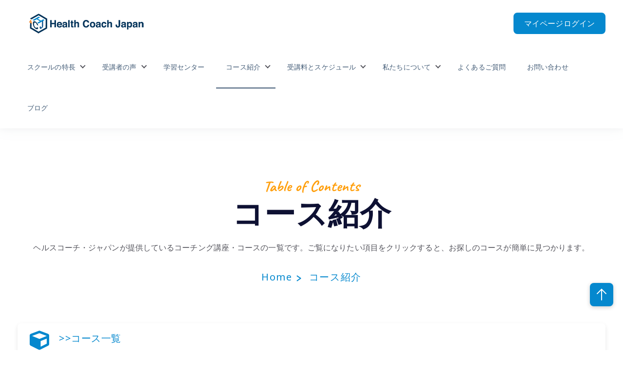

--- FILE ---
content_type: text/html; charset=UTF-8
request_url: https://health-coach.jp/table-of-contents-course-list
body_size: 12023
content:
<!doctype html><html lang="ja"><head>
    <meta charset="utf-8">
    
    <!-- use only when the page has forms in the webpage -->
    <!--
      <link rel="preconnect" href="https://js.hsforms.net">
      <link rel="preconnect" href="https://js.hscollectedforms.net"> 
    -->
    
    <link rel="preconnect" href="https://cdn2.hubspot.net">
    <link rel="preconnect" href="https://static.hsappstatic.net">
    <link rel="preconnect" href="https://fonts.googleapis.com">    
    <meta http-equiv="Content-Security-Policy" content="upgrade-insecure-requests">   
    
    
    <title>＜目次＞コース一覧</title>
    <link rel="shortcut icon" href="https://health-coach.jp/hubfs/6d0f3bfc.png">
    <meta name="description" content="国際コーチ資格がとれる「非営利」のコーチングスクール-ヘルスコーチ・ジャパンが提供しているコーチング講座の一覧目次です。">
    
    
    
    
    <meta name="viewport" content="width=device-width, initial-scale=1">

    
    <meta property="og:description" content="国際コーチ資格がとれる「非営利」のコーチングスクール-ヘルスコーチ・ジャパンが提供しているコーチング講座の一覧目次です。">
    <meta property="og:title" content="＜目次＞コース一覧">
    <meta name="twitter:description" content="国際コーチ資格がとれる「非営利」のコーチングスクール-ヘルスコーチ・ジャパンが提供しているコーチング講座の一覧目次です。">
    <meta name="twitter:title" content="＜目次＞コース一覧">

    

    
    <style>
a.cta_button{-moz-box-sizing:content-box !important;-webkit-box-sizing:content-box !important;box-sizing:content-box !important;vertical-align:middle}.hs-breadcrumb-menu{list-style-type:none;margin:0px 0px 0px 0px;padding:0px 0px 0px 0px}.hs-breadcrumb-menu-item{float:left;padding:10px 0px 10px 10px}.hs-breadcrumb-menu-divider:before{content:'›';padding-left:10px}.hs-featured-image-link{border:0}.hs-featured-image{float:right;margin:0 0 20px 20px;max-width:50%}@media (max-width: 568px){.hs-featured-image{float:none;margin:0;width:100%;max-width:100%}}.hs-screen-reader-text{clip:rect(1px, 1px, 1px, 1px);height:1px;overflow:hidden;position:absolute !important;width:1px}
</style>

<link class="hs-async-css" rel="preload" href="https://health-coach.jp/hubfs/hub_generated/template_assets/1/96573591834/1762206247844/template_library.min.css" as="style" onload="this.onload=null;this.rel='stylesheet'">
<noscript><link rel="stylesheet" href="https://health-coach.jp/hubfs/hub_generated/template_assets/1/96573591834/1762206247844/template_library.min.css"></noscript>
<link rel="stylesheet" href="https://health-coach.jp/hubfs/hub_generated/template_assets/1/96573591833/1762206249611/template_main.min.css">
<link rel="stylesheet" href="https://health-coach.jp/hubfs/hub_generated/template_assets/1/96572749859/1762206245324/template_theme-overrides.min.css">

<style>

</style>

<link class="hs-async-css" rel="preload" href="https://health-coach.jp/hubfs/hub_generated/module_assets/1/96574100776/1743699597448/module_header-controls.min.css" as="style" onload="this.onload=null;this.rel='stylesheet'">
<noscript><link rel="stylesheet" href="https://health-coach.jp/hubfs/hub_generated/module_assets/1/96574100776/1743699597448/module_header-controls.min.css"></noscript>

<style>
#hs_cos_wrapper_widget_1672121367176 .ac-header__controls .ac-lang-switcher .globe_class { background-image:none; }

#hs_cos_wrapper_widget_1672121367176 .lang_list_class li a { color:#53535B; }

#hs_cos_wrapper_widget_1672121367176 .lang_list_class li a:hover { color:#0588ce; }

#hs_cos_wrapper_widget_1672121367176 .header__language-switcher-label-current::after {
  border-bottom:2px solid #53535B;
  border-right:2px solid #53535B;
}

#hs_cos_wrapper_widget_1672121367176 .ac-header--search.ac-search .open form .hs-search-field__input { background-color:rgba(243,244,248,100%); }

#hs_cos_wrapper_widget_1672121367176 .ac-btn-search--icon svg {}

</style>

<link class="hs-async-css" rel="preload" href="https://health-coach.jp/hubfs/hub_generated/module_assets/1/96573460560/1743699575623/module_header-toggler.min.css" as="style" onload="this.onload=null;this.rel='stylesheet'">
<noscript><link rel="stylesheet" href="https://health-coach.jp/hubfs/hub_generated/module_assets/1/96573460560/1743699575623/module_header-toggler.min.css"></noscript>

<style>
#hs_cos_wrapper_widget_1672121551393 .ac-toggler--icon svg { fill:rgba(0,0,0,100%); }

#hs_cos_wrapper_widget_1672121551393 .ac-menu-toggler { margin-top:36px; }
 
</style>

<link class="hs-async-css" rel="preload" href="https://health-coach.jp/hubfs/hub_generated/module_assets/1/96574100778/1743699599390/module_banner-layouts.min.css" as="style" onload="this.onload=null;this.rel='stylesheet'">
<noscript><link rel="stylesheet" href="https://health-coach.jp/hubfs/hub_generated/module_assets/1/96574100778/1743699599390/module_banner-layouts.min.css"></noscript>
	
<style>
  #hs_cos_wrapper_dnd_area-module-2 .ac-banner--bg-color { background-color:rgba(255,255,255,100%); }

#hs_cos_wrapper_dnd_area-module-2 .ac-banner__container,
#hs_cos_wrapper_dnd_area-module-2 .ac-banner--slider-content { padding:50px 0px 20px 0px; }

#hs_cos_wrapper_dnd_area-module-2 .ac-banner--slider,
#hs_cos_wrapper_dnd_area-module-2 .ac-banner { margin:0px 0 0px 0; }

#hs_cos_wrapper_dnd_area-module-2 .ac-banner--bg-img-overlay { background:rgba(0,0,0,40%); }

#hs_cos_wrapper_dnd_area-module-2 .ac-banner .ac-title-content__subtitle {
  color:#B84A62;
  font-weight:bold;
  font-size:32px;
  font-family:Caveat;
  font-family:Caveat,cursive;
  font-style:normal;
  font-weight:700;
  text-decoration:none;
  color:#ff9f0d;
  font-size:32px;
}

@media (max-width:991px) {
  #hs_cos_wrapper_dnd_area-module-2 .ac-content--align-left-mb { text-align:left; }

  #hs_cos_wrapper_dnd_area-module-2 .ac-content--align-center-mb { text-align:center; }

  #hs_cos_wrapper_dnd_area-module-2 .ac-content--align-right-mb { text-align:right; }

  #hs_cos_wrapper_dnd_area-module-2 .ac-banner__image { margin-top:40px; }
}

@media (min-width:992px) {
  #hs_cos_wrapper_dnd_area-module-2 .ac-banner__container,
  #hs_cos_wrapper_dnd_area-module-2 .ac-banner--slider-content { padding:100px 0px 50px 0px; }

  #hs_cos_wrapper_dnd_area-module-2 .ac-banner,
  #hs_cos_wrapper_dnd_area-module-2 .ac-banner--slider { margin:0px 0 0px 0; }

  #hs_cos_wrapper_dnd_area-module-2 .ac-content--align-left { text-align:left; }

  #hs_cos_wrapper_dnd_area-module-2 .ac-content--align-center { text-align:center; }

  #hs_cos_wrapper_dnd_area-module-2 .ac-content--align-right { text-align:right; }
}

#hs_cos_wrapper_dnd_area-module-2 .ac-banner--slider .nav-btn.prev-slide { content:url(https://f.hubspotusercontent10.net/hubfs/19956213/previous.svg); }

#hs_cos_wrapper_dnd_area-module-2 .ac-banner--slider .nav-btn.next-slide { content:url(https://f.hubspotusercontent10.net/hubfs/19956213/next.svg); }

#hs_cos_wrapper_dnd_area-module-2 .ac-banner__breadcrumb-list,
#hs_cos_wrapper_dnd_area-module-2 .ac-banner__breadcrumb-list a,
#hs_cos_wrapper_dnd_area-module-2 .ac-banner__breadcrumb-list a:hover,
#hs_cos_wrapper_dnd_area-module-2 .ac-banner__breadcrumb-list a:focus { color:#0588ce; }

#hs_cos_wrapper_dnd_area-module-2 .ac-banner__breadcrumb-list::before,
#hs_cos_wrapper_dnd_area-module-2 .ac-banner__breadcrumb-list::after { background:#0588ce; }

</style>

<link class="hs-async-css" rel="preload" href="https://health-coach.jp/hubfs/hub_generated/module_assets/1/96573045769/1743699550766/module_icon-box.min.css" as="style" onload="this.onload=null;this.rel='stylesheet'">
<noscript><link rel="stylesheet" href="https://health-coach.jp/hubfs/hub_generated/module_assets/1/96573045769/1743699550766/module_icon-box.min.css"></noscript>

<style>
  #hs_cos_wrapper_widget_1683748211086 .ac-icon-box__img svg {
  fill:#0588ce;
  vertical-align:middle;
}

#hs_cos_wrapper_widget_1683748211086 .ac-icon-box__col {
  padding-top:15px;
  padding-right:8px;
  padding-bottom:15px;
  padding-left:8px;
  margin-bottom:30px;
}

#hs_cos_wrapper_widget_1683748211086 .ac-icon-box__text h1,
#hs_cos_wrapper_widget_1683748211086 .ac-icon-box__text h2,
#hs_cos_wrapper_widget_1683748211086 .ac-icon-box__text h3,
#hs_cos_wrapper_widget_1683748211086 .ac-icon-box__text h4,
#hs_cos_wrapper_widget_1683748211086 .ac-icon-box__text h5,
#hs_cos_wrapper_widget_1683748211086 .ac-icon-box__text h6 { color:rgba(7,55,99,100%); }

#hs_cos_wrapper_widget_1683748211086 .ac-icon-box__col { background:rgba(255,255,255,100%); }

#hs_cos_wrapper_widget_1683748211086 .ac-icon-box__col { box-shadow:0 4px 10px 0 rgba(0,0,0,10%); }

@media only screen and (min-width:768px) {
  #hs_cos_wrapper_widget_1683748211086 .ac-icon-box__col {
    padding:15px;
    margin-bottom:40px;
  }
}

</style>


  <style>
  #hs_cos_wrapper_widget_1683786699108 hr {
  border:0 none;
  border-bottom-width:1px;
  border-bottom-style:solid;
  border-bottom-color:rgba(0,0,0,1.0);
  margin-left:auto;
  margin-right:auto;
  margin-top:10px;
  margin-bottom:10px;
  width:80%;
}

  </style>

<link class="hs-async-css" rel="preload" href="https://health-coach.jp/hubfs/hub_generated/module_assets/1/96573129864/1743699558438/module_title-content.min.css" as="style" onload="this.onload=null;this.rel='stylesheet'">
<noscript><link rel="stylesheet" href="https://health-coach.jp/hubfs/hub_generated/module_assets/1/96573129864/1743699558438/module_title-content.min.css"></noscript>

<style>
#hs_cos_wrapper_module_1683800591335 .ac-title-content__subtitle {}

#hs_cos_wrapper_module_1683800591335 .ac-content h1,
#hs_cos_wrapper_module_1683800591335 .ac-content h2,
#hs_cos_wrapper_module_1683800591335 .ac-content h3,
#hs_cos_wrapper_module_1683800591335 .ac-content h4,
#hs_cos_wrapper_module_1683800591335 .ac-content h5,
#hs_cos_wrapper_module_1683800591335 .ac-content h6 { margin:0 0 15px 0; }

#hs_cos_wrapper_module_1683800591335 .ac-content p { margin:0 0 15px 0; }

@media (min-width:992px) {
  #hs_cos_wrapper_module_1683800591335 .ac-title-content__subtitle { margin:0 0 0px 0; }

  #hs_cos_wrapper_module_1683800591335 .ac-content h1,
  #hs_cos_wrapper_module_1683800591335 .ac-content h2,
  #hs_cos_wrapper_module_1683800591335 .ac-content h3,
  #hs_cos_wrapper_module_1683800591335 .ac-content h4,
  #hs_cos_wrapper_module_1683800591335 .ac-content h5,
  #hs_cos_wrapper_module_1683800591335 .ac-content h6 { margin:0 0 25px 0; }

  #hs_cos_wrapper_module_1683800591335 .ac-content p { margin:0 0 25px 0; }
}

</style>


  <style>
  #hs_cos_wrapper_module_16837867978183 hr {
  border:0 none;
  border-bottom-width:1px;
  border-bottom-style:solid;
  border-bottom-color:rgba(0,0,0,1.0);
  margin-left:auto;
  margin-right:auto;
  margin-top:10px;
  margin-bottom:10px;
  width:80%;
}

  </style>


<style>
#hs_cos_wrapper_widget_1672113090225 .ac-btn a { transition:0.2s linear all; }

#hs_cos_wrapper_widget_1672113090225 .ac-btn a:hover { transition:0.2s linear all; }

#hs_cos_wrapper_widget_1672113090225 .ac-mb-align--left { text-align:left; }

#hs_cos_wrapper_widget_1672113090225 .ac-mb-align--center { text-align:center; }

#hs_cos_wrapper_widget_1672113090225 .ac-mb-align--right { text-align:right; }

@media only screen and (min-width:992px) {
  #hs_cos_wrapper_widget_1672113090225 .ac-lp-align--left { text-align:left; }

  #hs_cos_wrapper_widget_1672113090225 .ac-lp-align--center { text-align:center; }

  #hs_cos_wrapper_widget_1672113090225 .ac-lp-align--right { text-align:right; }
}

</style>

<link class="hs-async-css" rel="preload" href="https://health-coach.jp/hubfs/hub_generated/module_assets/1/96574069613/1743699588817/module_social-follow.min.css" as="style" onload="this.onload=null;this.rel='stylesheet'">
<noscript><link rel="stylesheet" href="https://health-coach.jp/hubfs/hub_generated/module_assets/1/96574069613/1743699588817/module_social-follow.min.css"></noscript>

<style>
  #hs_cos_wrapper_footer-module-4 .ac-social-links {}

@media only screen and (min-width:992px) {
  #hs_cos_wrapper_footer-module-4 .ac-social-links {}
}

#hs_cos_wrapper_footer-module-4 .ac-social-links__link {}

#hs_cos_wrapper_footer-module-4 .ac-social-links__icon {
  border-radius:100px;
  height:30px;
  width:30px;
  padding:10px;
}

#hs_cos_wrapper_footer-module-4 .ac-social-links__icon svg {
  fill:#0588ce;
  height:30px;
  width:30px;
}

</style>

<link rel="stylesheet" href="https://health-coach.jp/hubfs/hub_generated/module_assets/1/96573386242/1743699569579/module_footer-copyright.min.css">

<style>
  #hs_cos_wrapper_footer-module-14 .ac-footer-copyright>span,
#hs_cos_wrapper_footer-module-14 .ac-footer-copyright .ac-footer-copyright__links>a { color:rgba(255,255,255,100%); }

</style>

<style>
  @font-face {
    font-family: "Caveat";
    font-weight: 400;
    font-style: normal;
    font-display: swap;
    src: url("/_hcms/googlefonts/Caveat/regular.woff2") format("woff2"), url("/_hcms/googlefonts/Caveat/regular.woff") format("woff");
  }
  @font-face {
    font-family: "Caveat";
    font-weight: 700;
    font-style: normal;
    font-display: swap;
    src: url("/_hcms/googlefonts/Caveat/700.woff2") format("woff2"), url("/_hcms/googlefonts/Caveat/700.woff") format("woff");
  }
  @font-face {
    font-family: "Caveat";
    font-weight: 700;
    font-style: normal;
    font-display: swap;
    src: url("/_hcms/googlefonts/Caveat/700.woff2") format("woff2"), url("/_hcms/googlefonts/Caveat/700.woff") format("woff");
  }
  @font-face {
    font-family: "Noto Sans";
    font-weight: 900;
    font-style: normal;
    font-display: swap;
    src: url("/_hcms/googlefonts/Noto_Sans/900.woff2") format("woff2"), url("/_hcms/googlefonts/Noto_Sans/900.woff") format("woff");
  }
  @font-face {
    font-family: "Noto Sans";
    font-weight: 700;
    font-style: normal;
    font-display: swap;
    src: url("/_hcms/googlefonts/Noto_Sans/700.woff2") format("woff2"), url("/_hcms/googlefonts/Noto_Sans/700.woff") format("woff");
  }
  @font-face {
    font-family: "Noto Sans";
    font-weight: 400;
    font-style: normal;
    font-display: swap;
    src: url("/_hcms/googlefonts/Noto_Sans/regular.woff2") format("woff2"), url("/_hcms/googlefonts/Noto_Sans/regular.woff") format("woff");
  }
  @font-face {
    font-family: "Noto Sans";
    font-weight: 400;
    font-style: normal;
    font-display: swap;
    src: url("/_hcms/googlefonts/Noto_Sans/regular.woff2") format("woff2"), url("/_hcms/googlefonts/Noto_Sans/regular.woff") format("woff");
  }
  @font-face {
    font-family: "Noto Sans";
    font-weight: 700;
    font-style: normal;
    font-display: swap;
    src: url("/_hcms/googlefonts/Noto_Sans/700.woff2") format("woff2"), url("/_hcms/googlefonts/Noto_Sans/700.woff") format("woff");
  }
</style>

<!-- Editor Styles -->
<style id="hs_editor_style" type="text/css">
.header-top-row-0-force-full-width-section > .row-fluid {
  max-width: none !important;
}
.dnd-bottom-header-row-0-force-full-width-section > .row-fluid {
  max-width: none !important;
}
.dnd_area-row-0-force-full-width-section > .row-fluid {
  max-width: none !important;
}
.footer-module-4-flexbox-positioning {
  display: -ms-flexbox !important;
  -ms-flex-direction: column !important;
  -ms-flex-align: start !important;
  -ms-flex-pack: start;
  display: flex !important;
  flex-direction: column !important;
  align-items: flex-start !important;
  justify-content: flex-start;
}
.footer-module-4-flexbox-positioning > div {
  max-width: 100%;
  flex-shrink: 0 !important;
}
/* HubSpot Non-stacked Media Query Styles */
@media (min-width:768px) {
  .header-top-row-0-vertical-alignment > .row-fluid {
    display: -ms-flexbox !important;
    -ms-flex-direction: row;
    display: flex !important;
    flex-direction: row;
  }
  .header-top-column-1-vertical-alignment {
    display: -ms-flexbox !important;
    -ms-flex-direction: column !important;
    -ms-flex-pack: center !important;
    display: flex !important;
    flex-direction: column !important;
    justify-content: center !important;
  }
  .header-top-column-1-vertical-alignment > div {
    flex-shrink: 0 !important;
  }
  .cell_1672120244691-vertical-alignment {
    display: -ms-flexbox !important;
    -ms-flex-direction: column !important;
    -ms-flex-pack: center !important;
    display: flex !important;
    flex-direction: column !important;
    justify-content: center !important;
  }
  .cell_1672120244691-vertical-alignment > div {
    flex-shrink: 0 !important;
  }
  .dnd-bottom-header-row-0-vertical-alignment > .row-fluid {
    display: -ms-flexbox !important;
    -ms-flex-direction: row;
    display: flex !important;
    flex-direction: row;
  }
  .cell_16721203250672-vertical-alignment {
    display: -ms-flexbox !important;
    -ms-flex-direction: column !important;
    -ms-flex-pack: center !important;
    display: flex !important;
    flex-direction: column !important;
    justify-content: center !important;
  }
  .cell_16721203250672-vertical-alignment > div {
    flex-shrink: 0 !important;
  }
  .footer-row-1-vertical-alignment > .row-fluid {
    display: -ms-flexbox !important;
    -ms-flex-direction: row;
    display: flex !important;
    flex-direction: row;
  }
  .footer-column-1-vertical-alignment {
    display: -ms-flexbox !important;
    -ms-flex-direction: column !important;
    -ms-flex-pack: start !important;
    display: flex !important;
    flex-direction: column !important;
    justify-content: flex-start !important;
  }
  .footer-column-1-vertical-alignment > div {
    flex-shrink: 0 !important;
  }
}
/* HubSpot Styles (default) */
.header-top-row-0-padding {
  padding-top: 0px !important;
  padding-bottom: 0px !important;
  padding-left: 0px !important;
  padding-right: 0px !important;
}
.header-top-row-0-background-layers {
  background-image: linear-gradient(rgba(255, 255, 255, 1), rgba(255, 255, 255, 1)) !important;
  background-position: left top !important;
  background-size: auto !important;
  background-repeat: no-repeat !important;
}
.header-top-column-1-padding {
  padding-top: 0px !important;
  padding-bottom: 0px !important;
  padding-left: 0px !important;
  padding-right: 0px !important;
}
.header-top-module-2-hidden {
  display: block !important;
}
.cell_16721203250672-padding {
  padding-left: 0px !important;
  padding-right: 0px !important;
}
.dnd_area-row-0-padding {
  padding-top: 0px !important;
  padding-bottom: 0px !important;
  padding-left: 0px !important;
  padding-right: 0px !important;
}
.dnd_area-row-1-padding {
  padding-top: 20px !important;
  padding-bottom: 20px !important;
}
.dnd_area-row-2-padding {
  padding-top: 10px !important;
  padding-bottom: 10px !important;
}
.dnd_area-row-3-padding {
  padding-top: 20px !important;
  padding-bottom: 20px !important;
}
.dnd_area-row-4-padding {
  padding-top: 10px !important;
  padding-bottom: 10px !important;
}
.dnd_area-row-5-padding {
  padding-top: 40px !important;
  padding-bottom: 0px !important;
}
.dnd_area-column-1-padding {
  padding-top: 0px !important;
  padding-bottom: 0px !important;
  padding-left: 0px !important;
  padding-right: 0px !important;
}
.footer-row-0-padding {
  padding-top: 40px !important;
  padding-bottom: 20px !important;
  padding-left: 40px !important;
  padding-right: 40px !important;
}
.footer-row-1-padding {
  padding-top: 20px !important;
  padding-bottom: 0px !important;
  padding-left: 20px !important;
  padding-right: 20px !important;
}
.footer-row-2-padding {
  padding-top: 30px !important;
  padding-bottom: 30px !important;
  padding-left: 20px !important;
  padding-right: 20px !important;
}
.footer-column-1-padding {
  padding-top: 0px !important;
  padding-bottom: 0px !important;
  padding-left: 0px !important;
  padding-right: 0px !important;
}
.footer-column-1-row-0-padding {
  padding-top: 0px !important;
  padding-bottom: 0px !important;
  padding-left: 0px !important;
  padding-right: 0px !important;
}
.footer-column-1-row-1-padding {
  padding-top: 0px !important;
  padding-bottom: 0px !important;
  padding-left: 0px !important;
  padding-right: 0px !important;
}
/* HubSpot Styles (mobile) */
@media (max-width: 992px) {
  .dnd_area-row-0-padding {
    padding-top: 0px !important;
    padding-bottom: 0px !important;
    padding-left: 0px !important;
    padding-right: 0px !important;
  }
  .dnd_area-column-1-padding {
    padding-top: 0px !important;
    padding-bottom: 0px !important;
    padding-left: 0px !important;
    padding-right: 0px !important;
  }
}
</style>
    

    
<!--  Added by GoogleTagManager integration -->
<script>
var _hsp = window._hsp = window._hsp || [];
window.dataLayer = window.dataLayer || [];
function gtag(){dataLayer.push(arguments);}

var useGoogleConsentModeV2 = true;
var waitForUpdateMillis = 1000;



var hsLoadGtm = function loadGtm() {
    if(window._hsGtmLoadOnce) {
      return;
    }

    if (useGoogleConsentModeV2) {

      gtag('set','developer_id.dZTQ1Zm',true);

      gtag('consent', 'default', {
      'ad_storage': 'denied',
      'analytics_storage': 'denied',
      'ad_user_data': 'denied',
      'ad_personalization': 'denied',
      'wait_for_update': waitForUpdateMillis
      });

      _hsp.push(['useGoogleConsentModeV2'])
    }

    (function(w,d,s,l,i){w[l]=w[l]||[];w[l].push({'gtm.start':
    new Date().getTime(),event:'gtm.js'});var f=d.getElementsByTagName(s)[0],
    j=d.createElement(s),dl=l!='dataLayer'?'&l='+l:'';j.async=true;j.src=
    'https://www.googletagmanager.com/gtm.js?id='+i+dl;f.parentNode.insertBefore(j,f);
    })(window,document,'script','dataLayer','GTM-5QH39WM');

    window._hsGtmLoadOnce = true;
};

_hsp.push(['addPrivacyConsentListener', function(consent){
  if(consent.allowed || (consent.categories && consent.categories.analytics)){
    hsLoadGtm();
  }
}]);

</script>

<!-- /Added by GoogleTagManager integration -->

    <link rel="canonical" href="https://health-coach.jp/table-of-contents-course-list">

	<!-- Facebook Pixel Code --><!-- 220426 by tk -->
	<script>
		!function(f,b,e,v,n,t,s)
		{if(f.fbq)return;n=f.fbq=function(){n.callMethod?
			n.callMethod.apply(n,arguments):n.queue.push(arguments)};
			if(!f._fbq)f._fbq=n;n.push=n;n.loaded=!0;n.version='2.0';
			n.queue=[];t=b.createElement(e);t.async=!0;
			t.src=v;s=b.getElementsByTagName(e)[0];
		s.parentNode.insertBefore(t,s)}(window, document,'script',
		'https://connect.facebook.net/en_US/fbevents.js');
		fbq('init', '547503352058769');
		fbq('track', 'PageView');
	</script>
	<noscript>
		&lt;img  height="1" width="1" style="display:none" src="https://www.facebook.com/tr?id=547503352058769&amp;amp;ev=PageView&amp;amp;noscript=1"&gt;
	</noscript>
	<!-- End Facebook Pixel Code -->
<meta property="og:url" content="https://health-coach.jp/table-of-contents-course-list">
<meta name="twitter:card" content="summary">
<meta http-equiv="content-language" content="ja">






  <meta name="generator" content="HubSpot"></head>
  <body>
<!--  Added by GoogleTagManager integration -->
<noscript><iframe src="https://www.googletagmanager.com/ns.html?id=GTM-5QH39WM" height="0" width="0" style="display:none;visibility:hidden"></iframe></noscript>

<!-- /Added by GoogleTagManager integration -->

    <div class="body-wrapper   hs-content-id-115060035385 hs-site-page page ">
      
        <div data-global-resource-path="@marketplace/MakeWebBetter/Academia/templates/partials/header.html"><header class="header header--with-navigation  ac-box-shadow--enable ">

  
  
  

  <div class="header-dnd-area2 ac-header ac-header--one">
    <div class="container-fluid content-wrapper">
<div class="row-fluid-wrapper">
<div class="row-fluid">
<div class="span12 widget-span widget-type-cell " style="" data-widget-type="cell" data-x="0" data-w="12">

<div class="row-fluid-wrapper row-depth-1 row-number-1 header-top-row-0-background-layers header-top-row-0-background-color dnd-section header-top-row-0-padding header-top-row-0-force-full-width-section header-top-row-0-vertical-alignment">
<div class="row-fluid ">
<div class="span6 widget-span widget-type-cell cell_1672120244691-vertical-alignment dnd-column" style="" data-widget-type="cell" data-x="0" data-w="6">

<div class="row-fluid-wrapper row-depth-1 row-number-2 dnd-row">
<div class="row-fluid ">
<div class="span12 widget-span widget-type-custom_widget dnd-module header-top-module-2-hidden" style="" data-widget-type="custom_widget" data-x="0" data-w="12">
<div id="hs_cos_wrapper_header-top-module-2" class="hs_cos_wrapper hs_cos_wrapper_widget hs_cos_wrapper_type_module" style="" data-hs-cos-general-type="widget" data-hs-cos-type="module">

<div id="header-top-module-2" class="ac-logo">
  
  
    

















<a href="https://health-coach.jp?hsLang=ja">
  
      


<img class="" src="https://health-coach.jp/hs-fs/hubfs/hcj_logo.png?width=249&amp;height=59&amp;name=hcj_logo.png" alt="NPO法人ヘルスコーチ・ジャパン" loading="lazy" width="249" height="59" srcset="https://health-coach.jp/hs-fs/hubfs/hcj_logo.png?width=125&amp;height=30&amp;name=hcj_logo.png 125w, https://health-coach.jp/hs-fs/hubfs/hcj_logo.png?width=249&amp;height=59&amp;name=hcj_logo.png 249w, https://health-coach.jp/hs-fs/hubfs/hcj_logo.png?width=374&amp;height=89&amp;name=hcj_logo.png 374w, https://health-coach.jp/hs-fs/hubfs/hcj_logo.png?width=498&amp;height=118&amp;name=hcj_logo.png 498w, https://health-coach.jp/hs-fs/hubfs/hcj_logo.png?width=623&amp;height=148&amp;name=hcj_logo.png 623w, https://health-coach.jp/hs-fs/hubfs/hcj_logo.png?width=747&amp;height=177&amp;name=hcj_logo.png 747w" sizes="(max-width: 249px) 100vw, 249px">
    
</a>
  
</div>

</div>

</div><!--end widget-span -->
</div><!--end row-->
</div><!--end row-wrapper -->

</div><!--end widget-span -->
<div class="span6 widget-span widget-type-cell header-top-column-1-vertical-alignment header-top-column-1-padding dnd-column" style="" data-widget-type="cell" data-x="6" data-w="6">

<div class="row-fluid-wrapper row-depth-1 row-number-3 dnd-row">
<div class="row-fluid ">
<div class="span12 widget-span widget-type-custom_widget dnd-module" style="" data-widget-type="custom_widget" data-x="0" data-w="12">
<div id="hs_cos_wrapper_widget_1672121367176" class="hs_cos_wrapper hs_cos_wrapper_widget hs_cos_wrapper_type_module" style="" data-hs-cos-general-type="widget" data-hs-cos-type="module"> 

<div id="widget_1672121367176" class="ac-header__controls">

  <!-- search -->
 

  <!-- language switcher -->
  

  <!-- button -->
  
  <div class="ac-header--btn">
    










<a href="https://area31.smp.ne.jp/area/p/lena0oakfn3latfpd3/F5Tdah/login.html" class="ac-button ac-button--filled-dark" target="_blank" rel="noopener">
  
  <span class="ac-button__text">マイページログイン</span>
</a>
  </div>
  

</div>

<!-- Module Styles -->


<!-- Module JS -->
</div>

</div><!--end widget-span -->
</div><!--end row-->
</div><!--end row-wrapper -->

</div><!--end widget-span -->
</div><!--end row-->
</div><!--end row-wrapper -->

</div><!--end widget-span -->
</div>
</div>
</div>
    
  </div>

  

  
  
  <div class="header-dnd-area3 header__bottom">
    <div class="container-fluid content-wrapper">
<div class="row-fluid-wrapper">
<div class="row-fluid">
<div class="span12 widget-span widget-type-cell " style="" data-widget-type="cell" data-x="0" data-w="12">

<div class="row-fluid-wrapper row-depth-1 row-number-1 dnd-bottom-header-row-0-vertical-alignment dnd-section dnd-bottom-header-row-0-force-full-width-section">
<div class="row-fluid ">
<div class="span12 widget-span widget-type-cell cell_16721203250672-padding dnd-column cell_16721203250672-vertical-alignment" style="" data-widget-type="cell" data-x="0" data-w="12">

<div class="row-fluid-wrapper row-depth-1 row-number-2 dnd-row">
<div class="row-fluid ">
<div class="span12 widget-span widget-type-custom_widget dnd-module" style="" data-widget-type="custom_widget" data-x="0" data-w="12">
<div id="hs_cos_wrapper_widget_1672120057464" class="hs_cos_wrapper hs_cos_wrapper_widget hs_cos_wrapper_type_module" style="" data-hs-cos-general-type="widget" data-hs-cos-type="module">

<style>
  #hs_cos_wrapper_widget_1672120057464 .menu__link { color:#425b76; }

#hs_cos_wrapper_widget_1672120057464 .menu__child-toggle-icon { border-top-color:#425b76; }

#hs_cos_wrapper_widget_1672120057464 .menu .menu__link:hover,
#hs_cos_wrapper_widget_1672120057464 .menu .menu__link:focus { color:#1a334e; }

#hs_cos_wrapper_widget_1672120057464 .menu__child-toggle-icon:hover,
#hs_cos_wrapper_widget_1672120057464 .menu__child-toggle-icon:focus { border-top-color:#1a334e; }

#hs_cos_wrapper_widget_1672120057464 .menu .menu__link:active { color:#6a839e; }

#hs_cos_wrapper_widget_1672120057464 .menu__child-toggle-icon:active { border-top-color:#6a839e; }

#hs_cos_wrapper_widget_1672120057464 .menu .menu__item--depth-1>.menu__link--active-link:after { background-color:#425b76; }

#hs_cos_wrapper_widget_1672120057464 .menu .menu__submenu {
  border:0px none;
  background-color:rgba(255,255,255,1.0);
}

@media (min-width:768px) {
  #hs_cos_wrapper_widget_1672120057464 .menu__submenu--level-2>.menu__item:first-child:before {
    border:0px none;
    background-color:rgba(255,255,255,1.0);
  }
}

#hs_cos_wrapper_widget_1672120057464 .menu__submenu .menu__link,
#hs_cos_wrapper_widget_1672120057464 .menu__submenu .menu__link:hover,
#hs_cos_wrapper_widget_1672120057464 .menu__submenu .menu__link:focus { background-color:rgba(255,255,255,1.0); }

#hs_cos_wrapper_widget_1672120057464 .menu__submenu .menu__child-toggle-icon,
#hs_cos_wrapper_widget_1672120057464 .menu__submenu .menu__child-toggle-icon:hover,
#hs_cos_wrapper_widget_1672120057464 .menu__submenu .menu__child-toggle-icon:focus {}

</style>




<div class="ac-header__menu-wrap">
  <div class="ac-header__menu">
      
      <nav class="menu menu--desktop" aria-label="Main menu">
        <ul class="menu__wrapper no-list">
          







<li class="menu__item menu__item--depth-1 menu__item--has-submenu hs-skip-lang-url-rewrite">
  
  
  <a class="menu__link menu__link--toggle" href="#" aria-haspopup="true" aria-expanded="false">スクールの特長</a>
  
  
  
  
  <button class="menu__child-toggle no-button" aria-expanded="false">
    <span class="show-for-sr">Show submenu for スクールの特長</span>
    <span class="menu__child-toggle-icon"></span>
  </button>
  <ul class="menu__submenu menu__submenu--level-2 no-list">
    
    
    
<li class="menu__item menu__item--depth-2  hs-skip-lang-url-rewrite">
  
  <a class="menu__link   " href="https://health-coach.jp#A-Tokucho">選ばれる理由</a>
  
  
</li>

    
    
<li class="menu__item menu__item--depth-2  hs-skip-lang-url-rewrite">
  
  <a class="menu__link   " href="https://health-coach.jp/feature" target="_blank" rel="noopener">他スクールとの違い</a>
  
  
</li>

    
    
<li class="menu__item menu__item--depth-2  hs-skip-lang-url-rewrite">
  
  <a class="menu__link   " href="https://health-coach.jp/feature#feature4">ここでしか学べない内容</a>
  
  
</li>

    
  </ul>
  
  
</li>



<li class="menu__item menu__item--depth-1 menu__item--has-submenu hs-skip-lang-url-rewrite">
  
  <a class="menu__link menu__link--toggle  " href="https://health-coach.jp#voice" aria-haspopup="true" aria-expanded="false">受講者の声</a>
  
  
  
  <button class="menu__child-toggle no-button" aria-expanded="false">
    <span class="show-for-sr">Show submenu for 受講者の声</span>
    <span class="menu__child-toggle-icon"></span>
  </button>
  <ul class="menu__submenu menu__submenu--level-2 no-list">
    
    
    
<li class="menu__item menu__item--depth-2  hs-skip-lang-url-rewrite">
  
  <a class="menu__link   " href="https://health-coach.jp/coaching-navi/tag/acc%E5%90%88%E6%A0%BC" target="_blank" rel="noopener">合格者インタビュー</a>
  
  
</li>

    
    
<li class="menu__item menu__item--depth-2  hs-skip-lang-url-rewrite">
  
  <a class="menu__link   " href="https://health-coach.jp/coaching-navi/tag/%E3%82%AF%E3%83%A9%E3%82%B9%E3%82%B3%E3%83%BC%E3%83%81" target="_blank" rel="noopener">クラスコーチインタビュー</a>
  
  
</li>

    
  </ul>
  
  
</li>



<li class="menu__item menu__item--depth-1  hs-skip-lang-url-rewrite">
  
  <a class="menu__link   " href="https://sinikuken.com/learning-center" target="_blank" rel="noopener">学習センター</a>
  
  
</li>



<li class="menu__item menu__item--depth-1 menu__item--has-submenu hs-skip-lang-url-rewrite">
  
  <a class="menu__link menu__link--toggle menu__link--active-branch menu__link--active-link" href="https://health-coach.jp/table-of-contents-course-list" aria-haspopup="true" aria-expanded="false" aria-current="page">コース紹介</a>
  
  
  
  <button class="menu__child-toggle no-button" aria-expanded="false">
    <span class="show-for-sr">Show submenu for コース紹介</span>
    <span class="menu__child-toggle-icon"></span>
  </button>
  <ul class="menu__submenu menu__submenu--level-2 no-list">
    
    
    
<li class="menu__item menu__item--depth-2  hs-skip-lang-url-rewrite">
  
  <a class="menu__link   " href="https://health-coach.jp/coaching-course-list">&gt;&gt;コース一覧</a>
  
  
</li>

    
    
<li class="menu__item menu__item--depth-2  hs-skip-lang-url-rewrite">
  
  <a class="menu__link   " href="https://health-coach.jp/coaching-course-list-free">無料で学ぶ</a>
  
  
</li>

    
    
<li class="menu__item menu__item--depth-2  hs-skip-lang-url-rewrite">
  
  <a class="menu__link   " href="https://health-coach.jp/coaching-course-list-reasonable">安く学ぶ</a>
  
  
</li>

    
    
<li class="menu__item menu__item--depth-2 menu__item--has-submenu hs-skip-lang-url-rewrite">
  
  <a class="menu__link menu__link--toggle  " href="https://health-coach.jp/coaching-course-list-icf" aria-haspopup="true" aria-expanded="false" target="_blank" rel="noopener">国際コーチ資格をとる</a>
  
  
  
  <button class="menu__child-toggle no-button" aria-expanded="false">
    <span class="show-for-sr">Show submenu for 国際コーチ資格をとる</span>
    <span class="menu__child-toggle-icon"></span>
  </button>
  <ul class="menu__submenu menu__submenu--level-3 no-list">
    
    
    
<li class="menu__item menu__item--depth-3  hs-skip-lang-url-rewrite">
  
  <a class="menu__link   " href="https://health-coach.jp/icf-acc" target="_blank" rel="noopener">ACC資格をとる</a>
  
  
</li>

    
    
<li class="menu__item menu__item--depth-3  hs-skip-lang-url-rewrite">
  
  <a class="menu__link   " href="https://health-coach.jp/icf-pcc" target="_blank" rel="noopener">PCC資格をとる</a>
  
  
</li>

    
    
<li class="menu__item menu__item--depth-3  hs-skip-lang-url-rewrite">
  
  <a class="menu__link   " href="https://health-coach.jp/icf-all" target="_blank" rel="noopener">ACC・PCCを最安値でとる</a>
  
  
</li>

    
  </ul>
  
  
</li>

    
    
<li class="menu__item menu__item--depth-2 menu__item--has-submenu hs-skip-lang-url-rewrite">
  
  
  <a class="menu__link menu__link--toggle" href="#" aria-haspopup="true" aria-expanded="false">継続的に学ぶ</a>
  
  
  
  
  <button class="menu__child-toggle no-button" aria-expanded="false">
    <span class="show-for-sr">Show submenu for 継続的に学ぶ</span>
    <span class="menu__child-toggle-icon"></span>
  </button>
  <ul class="menu__submenu menu__submenu--level-3 no-list">
    
    
    
<li class="menu__item menu__item--depth-3  hs-skip-lang-url-rewrite">
  
  <a class="menu__link   " href="https://health-coach.jp/ccepack-course-list" target="_blank" rel="noopener">資格更新用単位をとる</a>
  
  
</li>

    
    
<li class="menu__item menu__item--depth-3  hs-skip-lang-url-rewrite">
  
  <a class="menu__link   " href="https://health-coach.jp/member-recruitment">メンバーになる</a>
  
  
</li>

    
  </ul>
  
  
</li>

    
    
<li class="menu__item menu__item--depth-2 menu__item--has-submenu hs-skip-lang-url-rewrite">
  
  
  <a class="menu__link menu__link--toggle" href="#" aria-haspopup="true" aria-expanded="false">プロコーチになる</a>
  
  
  
  
  <button class="menu__child-toggle no-button" aria-expanded="false">
    <span class="show-for-sr">Show submenu for プロコーチになる</span>
    <span class="menu__child-toggle-icon"></span>
  </button>
  <ul class="menu__submenu menu__submenu--level-3 no-list">
    
    
    
<li class="menu__item menu__item--depth-3  hs-skip-lang-url-rewrite">
  
  <a class="menu__link   " href="https://health-coach.jp/member-recruitment">クラスコーチになる</a>
  
  
</li>

    
    
<li class="menu__item menu__item--depth-3  hs-skip-lang-url-rewrite">
  
  
  <span class="menu__link">コーチ型研修をマスターする</span>
  
  
  
</li>

    
    
<li class="menu__item menu__item--depth-3  hs-skip-lang-url-rewrite">
  
  
  <span class="menu__link">コーチング起業を学ぶ</span>
  
  
  
</li>

    
  </ul>
  
  
</li>

    
  </ul>
  
  
</li>



<li class="menu__item menu__item--depth-1 menu__item--has-submenu hs-skip-lang-url-rewrite">
  
  <a class="menu__link menu__link--toggle  " href="https://health-coach.jp/schedule" aria-haspopup="true" aria-expanded="false" target="_blank" rel="noopener">受講料とスケジュール</a>
  
  
  
  <button class="menu__child-toggle no-button" aria-expanded="false">
    <span class="show-for-sr">Show submenu for 受講料とスケジュール</span>
    <span class="menu__child-toggle-icon"></span>
  </button>
  <ul class="menu__submenu menu__submenu--level-2 no-list">
    
    
    
<li class="menu__item menu__item--depth-2  hs-skip-lang-url-rewrite">
  
  <a class="menu__link   " href="https://health-coach.jp/schedule">&gt;&gt;受講料とスケジュール</a>
  
  
</li>

    
    
<li class="menu__item menu__item--depth-2  hs-skip-lang-url-rewrite">
  
  <a class="menu__link   " href="https://health-coach.jp/schedule-acc">ACCがとれるコースのスケジュール</a>
  
  
</li>

    
    
<li class="menu__item menu__item--depth-2  hs-skip-lang-url-rewrite">
  
  <a class="menu__link   " href="https://health-coach.jp/schedule-pcc">PCCが取れるコースのスケジュール</a>
  
  
</li>

    
    
<li class="menu__item menu__item--depth-2  hs-skip-lang-url-rewrite">
  
  <a class="menu__link   " href="https://hcj-m-renew.my.canva.site/cce-renew">更新用【CCEパック】年間スケジュール</a>
  
  
</li>

    
    
<li class="menu__item menu__item--depth-2  hs-skip-lang-url-rewrite">
  
  <a class="menu__link   " href="https://spn-apr.com/h/hcj/schedule">スケジュール一覧</a>
  
  
</li>

    
  </ul>
  
  
</li>



<li class="menu__item menu__item--depth-1 menu__item--has-submenu hs-skip-lang-url-rewrite">
  
  <a class="menu__link menu__link--toggle  " href="https://health-coach.jp#aboutus" aria-haspopup="true" aria-expanded="false">私たちについて</a>
  
  
  
  <button class="menu__child-toggle no-button" aria-expanded="false">
    <span class="show-for-sr">Show submenu for 私たちについて</span>
    <span class="menu__child-toggle-icon"></span>
  </button>
  <ul class="menu__submenu menu__submenu--level-2 no-list">
    
    
    
<li class="menu__item menu__item--depth-2  hs-skip-lang-url-rewrite">
  
  <a class="menu__link   " href="https://health-coach.jp/health-coach-japan-coaching-school-introduction">スクール紹介</a>
  
  
</li>

    
  </ul>
  
  
</li>



<li class="menu__item menu__item--depth-1  hs-skip-lang-url-rewrite">
  
  <a class="menu__link   " href="https://health-coach.jp#faq">よくあるご質問</a>
  
  
</li>



<li class="menu__item menu__item--depth-1  hs-skip-lang-url-rewrite">
  
  <a class="menu__link   " href="https://spn-apr.com/h/hcj/toiawase" target="_blank" rel="noopener">お問い合わせ</a>
  
  
</li>



<li class="menu__item menu__item--depth-1  hs-skip-lang-url-rewrite">
  
  <a class="menu__link   " href="https://health-coach.jp/coaching-navi">ブログ</a>
  
  
</li>




        </ul>
      </nav>

      <!-- mobile menu  -->
      <nav class="menu menu--mobile" aria-label="Main menu">
        <ul class="menu__wrapper no-list">
          







<li class="menu__item menu__item--depth-1 menu__item--has-submenu hs-skip-lang-url-rewrite">
  
  
  <a class="menu__link menu__link--toggle" href="#" aria-haspopup="true" aria-expanded="false">スクールの特長</a>
  
  
  
  
  <button class="menu__child-toggle no-button" aria-expanded="false">
    <span class="show-for-sr">Show submenu for スクールの特長</span>
    <span class="menu__child-toggle-icon"></span>
  </button>
  <ul class="menu__submenu menu__submenu--level-2 no-list">
    
    
    
<li class="menu__item menu__item--depth-2  hs-skip-lang-url-rewrite">
  
  <a class="menu__link   " href="https://health-coach.jp#A-Tokucho">選ばれる理由</a>
  
  
</li>

    
    
<li class="menu__item menu__item--depth-2  hs-skip-lang-url-rewrite">
  
  <a class="menu__link   " href="https://health-coach.jp/feature" target="_blank" rel="noopener">他スクールとの違い</a>
  
  
</li>

    
    
<li class="menu__item menu__item--depth-2  hs-skip-lang-url-rewrite">
  
  <a class="menu__link   " href="https://health-coach.jp/feature#feature4">ここでしか学べない内容</a>
  
  
</li>

    
  </ul>
  
  
</li>



<li class="menu__item menu__item--depth-1 menu__item--has-submenu hs-skip-lang-url-rewrite">
  
  <a class="menu__link menu__link--toggle  " href="https://health-coach.jp#voice" aria-haspopup="true" aria-expanded="false">受講者の声</a>
  
  
  
  <button class="menu__child-toggle no-button" aria-expanded="false">
    <span class="show-for-sr">Show submenu for 受講者の声</span>
    <span class="menu__child-toggle-icon"></span>
  </button>
  <ul class="menu__submenu menu__submenu--level-2 no-list">
    
    
    
<li class="menu__item menu__item--depth-2  hs-skip-lang-url-rewrite">
  
  <a class="menu__link   " href="https://health-coach.jp/coaching-navi/tag/acc%E5%90%88%E6%A0%BC" target="_blank" rel="noopener">合格者インタビュー</a>
  
  
</li>

    
    
<li class="menu__item menu__item--depth-2  hs-skip-lang-url-rewrite">
  
  <a class="menu__link   " href="https://health-coach.jp/coaching-navi/tag/%E3%82%AF%E3%83%A9%E3%82%B9%E3%82%B3%E3%83%BC%E3%83%81" target="_blank" rel="noopener">クラスコーチインタビュー</a>
  
  
</li>

    
  </ul>
  
  
</li>



<li class="menu__item menu__item--depth-1  hs-skip-lang-url-rewrite">
  
  <a class="menu__link   " href="https://sinikuken.com/learning-center" target="_blank" rel="noopener">学習センター</a>
  
  
</li>



<li class="menu__item menu__item--depth-1 menu__item--has-submenu hs-skip-lang-url-rewrite">
  
  <a class="menu__link menu__link--toggle menu__link--active-branch menu__link--active-link" href="https://health-coach.jp/table-of-contents-course-list" aria-haspopup="true" aria-expanded="false" aria-current="page">コース紹介</a>
  
  
  
  <button class="menu__child-toggle no-button" aria-expanded="false">
    <span class="show-for-sr">Show submenu for コース紹介</span>
    <span class="menu__child-toggle-icon"></span>
  </button>
  <ul class="menu__submenu menu__submenu--level-2 no-list">
    
    
    
<li class="menu__item menu__item--depth-2  hs-skip-lang-url-rewrite">
  
  <a class="menu__link   " href="https://health-coach.jp/coaching-course-list">&gt;&gt;コース一覧</a>
  
  
</li>

    
    
<li class="menu__item menu__item--depth-2  hs-skip-lang-url-rewrite">
  
  <a class="menu__link   " href="https://health-coach.jp/coaching-course-list-free">無料で学ぶ</a>
  
  
</li>

    
    
<li class="menu__item menu__item--depth-2  hs-skip-lang-url-rewrite">
  
  <a class="menu__link   " href="https://health-coach.jp/coaching-course-list-reasonable">安く学ぶ</a>
  
  
</li>

    
    
<li class="menu__item menu__item--depth-2 menu__item--has-submenu hs-skip-lang-url-rewrite">
  
  <a class="menu__link menu__link--toggle  " href="https://health-coach.jp/coaching-course-list-icf" aria-haspopup="true" aria-expanded="false" target="_blank" rel="noopener">国際コーチ資格をとる</a>
  
  
  
  <button class="menu__child-toggle no-button" aria-expanded="false">
    <span class="show-for-sr">Show submenu for 国際コーチ資格をとる</span>
    <span class="menu__child-toggle-icon"></span>
  </button>
  <ul class="menu__submenu menu__submenu--level-3 no-list">
    
    
    
<li class="menu__item menu__item--depth-3  hs-skip-lang-url-rewrite">
  
  <a class="menu__link   " href="https://health-coach.jp/icf-acc" target="_blank" rel="noopener">ACC資格をとる</a>
  
  
</li>

    
    
<li class="menu__item menu__item--depth-3  hs-skip-lang-url-rewrite">
  
  <a class="menu__link   " href="https://health-coach.jp/icf-pcc" target="_blank" rel="noopener">PCC資格をとる</a>
  
  
</li>

    
    
<li class="menu__item menu__item--depth-3  hs-skip-lang-url-rewrite">
  
  <a class="menu__link   " href="https://health-coach.jp/icf-all" target="_blank" rel="noopener">ACC・PCCを最安値でとる</a>
  
  
</li>

    
  </ul>
  
  
</li>

    
    
<li class="menu__item menu__item--depth-2 menu__item--has-submenu hs-skip-lang-url-rewrite">
  
  
  <a class="menu__link menu__link--toggle" href="#" aria-haspopup="true" aria-expanded="false">継続的に学ぶ</a>
  
  
  
  
  <button class="menu__child-toggle no-button" aria-expanded="false">
    <span class="show-for-sr">Show submenu for 継続的に学ぶ</span>
    <span class="menu__child-toggle-icon"></span>
  </button>
  <ul class="menu__submenu menu__submenu--level-3 no-list">
    
    
    
<li class="menu__item menu__item--depth-3  hs-skip-lang-url-rewrite">
  
  <a class="menu__link   " href="https://health-coach.jp/ccepack-course-list" target="_blank" rel="noopener">資格更新用単位をとる</a>
  
  
</li>

    
    
<li class="menu__item menu__item--depth-3  hs-skip-lang-url-rewrite">
  
  <a class="menu__link   " href="https://health-coach.jp/member-recruitment">メンバーになる</a>
  
  
</li>

    
  </ul>
  
  
</li>

    
    
<li class="menu__item menu__item--depth-2 menu__item--has-submenu hs-skip-lang-url-rewrite">
  
  
  <a class="menu__link menu__link--toggle" href="#" aria-haspopup="true" aria-expanded="false">プロコーチになる</a>
  
  
  
  
  <button class="menu__child-toggle no-button" aria-expanded="false">
    <span class="show-for-sr">Show submenu for プロコーチになる</span>
    <span class="menu__child-toggle-icon"></span>
  </button>
  <ul class="menu__submenu menu__submenu--level-3 no-list">
    
    
    
<li class="menu__item menu__item--depth-3  hs-skip-lang-url-rewrite">
  
  <a class="menu__link   " href="https://health-coach.jp/member-recruitment">クラスコーチになる</a>
  
  
</li>

    
    
<li class="menu__item menu__item--depth-3  hs-skip-lang-url-rewrite">
  
  
  <span class="menu__link">コーチ型研修をマスターする</span>
  
  
  
</li>

    
    
<li class="menu__item menu__item--depth-3  hs-skip-lang-url-rewrite">
  
  
  <span class="menu__link">コーチング起業を学ぶ</span>
  
  
  
</li>

    
  </ul>
  
  
</li>

    
  </ul>
  
  
</li>



<li class="menu__item menu__item--depth-1 menu__item--has-submenu hs-skip-lang-url-rewrite">
  
  <a class="menu__link menu__link--toggle  " href="https://health-coach.jp/schedule" aria-haspopup="true" aria-expanded="false" target="_blank" rel="noopener">受講料とスケジュール</a>
  
  
  
  <button class="menu__child-toggle no-button" aria-expanded="false">
    <span class="show-for-sr">Show submenu for 受講料とスケジュール</span>
    <span class="menu__child-toggle-icon"></span>
  </button>
  <ul class="menu__submenu menu__submenu--level-2 no-list">
    
    
    
<li class="menu__item menu__item--depth-2  hs-skip-lang-url-rewrite">
  
  <a class="menu__link   " href="https://health-coach.jp/schedule">&gt;&gt;受講料とスケジュール</a>
  
  
</li>

    
    
<li class="menu__item menu__item--depth-2  hs-skip-lang-url-rewrite">
  
  <a class="menu__link   " href="https://health-coach.jp/schedule-acc">ACCがとれるコースのスケジュール</a>
  
  
</li>

    
    
<li class="menu__item menu__item--depth-2  hs-skip-lang-url-rewrite">
  
  <a class="menu__link   " href="https://health-coach.jp/schedule-pcc">PCCが取れるコースのスケジュール</a>
  
  
</li>

    
    
<li class="menu__item menu__item--depth-2  hs-skip-lang-url-rewrite">
  
  <a class="menu__link   " href="https://hcj-m-renew.my.canva.site/cce-renew">更新用【CCEパック】年間スケジュール</a>
  
  
</li>

    
    
<li class="menu__item menu__item--depth-2  hs-skip-lang-url-rewrite">
  
  <a class="menu__link   " href="https://spn-apr.com/h/hcj/schedule">スケジュール一覧</a>
  
  
</li>

    
  </ul>
  
  
</li>



<li class="menu__item menu__item--depth-1 menu__item--has-submenu hs-skip-lang-url-rewrite">
  
  <a class="menu__link menu__link--toggle  " href="https://health-coach.jp#aboutus" aria-haspopup="true" aria-expanded="false">私たちについて</a>
  
  
  
  <button class="menu__child-toggle no-button" aria-expanded="false">
    <span class="show-for-sr">Show submenu for 私たちについて</span>
    <span class="menu__child-toggle-icon"></span>
  </button>
  <ul class="menu__submenu menu__submenu--level-2 no-list">
    
    
    
<li class="menu__item menu__item--depth-2  hs-skip-lang-url-rewrite">
  
  <a class="menu__link   " href="https://health-coach.jp/health-coach-japan-coaching-school-introduction">スクール紹介</a>
  
  
</li>

    
  </ul>
  
  
</li>



<li class="menu__item menu__item--depth-1  hs-skip-lang-url-rewrite">
  
  <a class="menu__link   " href="https://health-coach.jp#faq">よくあるご質問</a>
  
  
</li>



<li class="menu__item menu__item--depth-1  hs-skip-lang-url-rewrite">
  
  <a class="menu__link   " href="https://spn-apr.com/h/hcj/toiawase" target="_blank" rel="noopener">お問い合わせ</a>
  
  
</li>



<li class="menu__item menu__item--depth-1  hs-skip-lang-url-rewrite">
  
  <a class="menu__link   " href="https://health-coach.jp/coaching-navi">ブログ</a>
  
  
</li>




        </ul>
      </nav>
  </div>

</div></div>

</div><!--end widget-span -->
</div><!--end row-->
</div><!--end row-wrapper -->

<div class="row-fluid-wrapper row-depth-1 row-number-3 dnd-row">
<div class="row-fluid ">
<div class="span12 widget-span widget-type-custom_widget dnd-module" style="" data-widget-type="custom_widget" data-x="0" data-w="12">
<div id="hs_cos_wrapper_widget_1672121551393" class="hs_cos_wrapper hs_cos_wrapper_widget hs_cos_wrapper_type_module" style="" data-hs-cos-general-type="widget" data-hs-cos-type="module">

<!-- toggler -->
<div id="widget_1672121551393" class="ac-menu-toggler-wrap">
<!--   open icon -->
<div class="ac-menu-toggler">
  
  <div class="ac-toggler--image">
    




<img class="" src="https://health-coach.jp/hubfs/Menu_icon_drawer.png" alt="Menu_icon_drawer" width="100%" style="max-width: 32px; max-height: 32px">
  </div>
  
</div>

<!-- close icon -->
<div class="ac-menu-toggler--close">
  
  <div class="ac-toggler--image">
    


<img class="" src="https://health-coach.jp/hs-fs/hubfs/Menu_icon_cancel.png?width=24&amp;height=24&amp;name=Menu_icon_cancel.png" alt="Menu_icon_cancel" loading="lazy" width="24" height="24" srcset="https://health-coach.jp/hs-fs/hubfs/Menu_icon_cancel.png?width=12&amp;height=12&amp;name=Menu_icon_cancel.png 12w, https://health-coach.jp/hs-fs/hubfs/Menu_icon_cancel.png?width=24&amp;height=24&amp;name=Menu_icon_cancel.png 24w, https://health-coach.jp/hs-fs/hubfs/Menu_icon_cancel.png?width=36&amp;height=36&amp;name=Menu_icon_cancel.png 36w, https://health-coach.jp/hs-fs/hubfs/Menu_icon_cancel.png?width=48&amp;height=48&amp;name=Menu_icon_cancel.png 48w, https://health-coach.jp/hs-fs/hubfs/Menu_icon_cancel.png?width=60&amp;height=60&amp;name=Menu_icon_cancel.png 60w, https://health-coach.jp/hs-fs/hubfs/Menu_icon_cancel.png?width=72&amp;height=72&amp;name=Menu_icon_cancel.png 72w" sizes="(max-width: 24px) 100vw, 24px">
  </div>
  
</div>
  
</div>

<!-- Module Styles -->


<!-- Module JS -->
</div>

</div><!--end widget-span -->
</div><!--end row-->
</div><!--end row-wrapper -->

</div><!--end widget-span -->
</div><!--end row-->
</div><!--end row-wrapper -->

</div><!--end widget-span -->
</div>
</div>
</div>
  </div>
   
  

</header></div>
      
      
      <main id="main-content" class="body-container-wrapper">
        
<div class="container-fluid body-container body-container--notice">
<div class="row-fluid-wrapper">
<div class="row-fluid">
<div class="span12 widget-span widget-type-cell " style="" data-widget-type="cell" data-x="0" data-w="12">

<div class="row-fluid-wrapper row-depth-1 row-number-1 dnd_area-row-0-force-full-width-section dnd-section dnd_area-row-0-padding">
<div class="row-fluid ">
<div class="span12 widget-span widget-type-cell dnd_area-column-1-padding dnd-column" style="" data-widget-type="cell" data-x="0" data-w="12">

<div class="row-fluid-wrapper row-depth-1 row-number-2 dnd-row">
<div class="row-fluid ">
<div class="span12 widget-span widget-type-custom_widget dnd-module" style="" data-widget-type="custom_widget" data-x="0" data-w="12">
<div id="hs_cos_wrapper_dnd_area-module-2" class="hs_cos_wrapper hs_cos_wrapper_widget hs_cos_wrapper_type_module" style="" data-hs-cos-general-type="widget" data-hs-cos-type="module">



















 




	
  
  

  

  <div id="dnd_area-module-2" class="ac-banner ac-banner--bg-color">

    
    
    <div class="ac-banner__container">
      <div class="content-wrapper ac-btn--inactive">
        <div class="ac-banner__content ac-content--align-center ac-content--align-center-mb">
          <div class="ac-banner__content-container">
            







<div class="ac-title-content">

  
  <span class="ac-title-content__subtitle">Table of Contents</span>
  

  <div class="ac-content"><h1>コース紹介</h1>
<p>ヘルスコーチ・ジャパンが提供しているコーチング講座・コースの一覧です。ご覧になりたい項目をクリックすると、お探しのコースが簡単に見つかります。</p></div>

  
  <div class="ac-rich-text__buttons">
    
    










<a href="https://www.hubspot.com/" class="ac-button ac-button--filled-dark">
  
  <span class="ac-button__text">Discover More</span>
</a>
    
    
    










<a href="https://www.hubspot.com/" class="ac-button ac-button--outlined-dark">
  
  <span class="ac-button__text">Get Started</span>
</a>
    

  </div>
  
</div>
            
            <ul class="ac-banner__breadcrumb no-list">
              
              <li class="ac-banner__breadcrumb-list">
                
                
                <a href="https://health-coach.jp?hsLang=ja">
                  Home
                </a>
              </li>
              
              <li class="ac-banner__breadcrumb-list ac-banner__breadcrumb-list--active">コース紹介</li>
            </ul>
            
          </div>
          
        </div>
      </div>
    </div>
  </div>

  

  

  

<!-- End of HubSpot code snippet -->


	



</div>

</div><!--end widget-span -->
</div><!--end row-->
</div><!--end row-wrapper -->

</div><!--end widget-span -->
</div><!--end row-->
</div><!--end row-wrapper -->

<div class="row-fluid-wrapper row-depth-1 row-number-3 dnd_area-row-1-padding dnd-section">
<div class="row-fluid ">
<div class="span12 widget-span widget-type-cell dnd-column" style="" data-widget-type="cell" data-x="0" data-w="12">

<div class="row-fluid-wrapper row-depth-1 row-number-4 dnd-row">
<div class="row-fluid ">
<div class="span12 widget-span widget-type-custom_widget dnd-module" style="" data-widget-type="custom_widget" data-x="0" data-w="12">
<div id="hs_cos_wrapper_widget_1683748211086" class="hs_cos_wrapper hs_cos_wrapper_widget hs_cos_wrapper_type_module" style="" data-hs-cos-general-type="widget" data-hs-cos-type="module">








  <div id="widget_1683748211086" class="ac-icon-box ac-icon-box--compact">
    <div class="ac-icon-box__row">
      
      
      <div class="ac-icon-box__col ac-icon-box__col--one  ">
        
        <div class="ac-icon-box__img">
          
          <span id="hs_cos_wrapper_widget_1683748211086_" class="hs_cos_wrapper hs_cos_wrapper_widget hs_cos_wrapper_type_icon" style="" data-hs-cos-general-type="widget" data-hs-cos-type="icon"><svg version="1.0" xmlns="http://www.w3.org/2000/svg" viewbox="0 0 512 512" aria-hidden="true"><g id="Cube1_layer"><path d="M239.1 6.3l-208 78c-18.7 7-31.1 25-31.1 45v225.1c0 18.2 10.3 34.8 26.5 42.9l208 104c13.5 6.8 29.4 6.8 42.9 0l208-104c16.3-8.1 26.5-24.8 26.5-42.9V129.3c0-20-12.4-37.9-31.1-44.9l-208-78C262 2.2 250 2.2 239.1 6.3zM256 68.4l192 72v1.1l-192 78-192-78v-1.1l192-72zm32 356V275.5l160-65v133.9l-160 80z" /></g></svg></span>
          
        </div>
        
        <div class="ac-icon-box__content">
          <div class="ac-icon-box__text">
            <h5 style="font-size: 20px;"><strong><a href="/coaching-course-list?hsLang=ja" rel="noopener" target="_blank">&gt;&gt;コース一覧</a></strong></h5>
<p>ヘルスコーチ・ジャパンが提供している全てのコースの一覧をご覧になれます</p>
          </div>
        </div>
      </div>
      
      <div class="ac-icon-box__col ac-icon-box__col--one  ">
        
        <div class="ac-icon-box__img">
          
          <span id="hs_cos_wrapper_widget_1683748211086_" class="hs_cos_wrapper hs_cos_wrapper_widget hs_cos_wrapper_type_icon" style="" data-hs-cos-general-type="widget" data-hs-cos-type="icon"><svg version="1.0" xmlns="http://www.w3.org/2000/svg" viewbox="0 0 512 512" aria-hidden="true"><g id="Cube2_layer"><path d="M239.1 6.3l-208 78c-18.7 7-31.1 25-31.1 45v225.1c0 18.2 10.3 34.8 26.5 42.9l208 104c13.5 6.8 29.4 6.8 42.9 0l208-104c16.3-8.1 26.5-24.8 26.5-42.9V129.3c0-20-12.4-37.9-31.1-44.9l-208-78C262 2.2 250 2.2 239.1 6.3zM256 68.4l192 72v1.1l-192 78-192-78v-1.1l192-72zm32 356V275.5l160-65v133.9l-160 80z" /></g></svg></span>
          
        </div>
        
        <div class="ac-icon-box__content">
          <div class="ac-icon-box__text">
            <h5 style="font-size: 20px;"><a href="/coaching-course-list-free?hsLang=ja" rel="noopener" target="_blank">無料で学ぶ</a></h5>
<p>ヘルスコーチ・ジャパンが提供しているコースのうち無料で学べるものだけをリストにしています。まずはここからお気軽にスタートしてみてください</p>
          </div>
        </div>
      </div>
      
      <div class="ac-icon-box__col ac-icon-box__col--one  ">
        
        <div class="ac-icon-box__img">
          
          <span id="hs_cos_wrapper_widget_1683748211086_" class="hs_cos_wrapper hs_cos_wrapper_widget hs_cos_wrapper_type_icon" style="" data-hs-cos-general-type="widget" data-hs-cos-type="icon"><svg version="1.0" xmlns="http://www.w3.org/2000/svg" viewbox="0 0 512 512" aria-hidden="true"><g id="Cube3_layer"><path d="M239.1 6.3l-208 78c-18.7 7-31.1 25-31.1 45v225.1c0 18.2 10.3 34.8 26.5 42.9l208 104c13.5 6.8 29.4 6.8 42.9 0l208-104c16.3-8.1 26.5-24.8 26.5-42.9V129.3c0-20-12.4-37.9-31.1-44.9l-208-78C262 2.2 250 2.2 239.1 6.3zM256 68.4l192 72v1.1l-192 78-192-78v-1.1l192-72zm32 356V275.5l160-65v133.9l-160 80z" /></g></svg></span>
          
        </div>
        
        <div class="ac-icon-box__content">
          <div class="ac-icon-box__text">
            <h5 style="font-size: 20px;"><a href="/coaching-course-list-reasonable?hsLang=ja" rel="noopener" target="_blank">安く学ぶ</a></h5>
<p>ヘルスコーチ・ジャパンが提供しているコースのうちリーズナブルに学べるものだけをリストにしています。気軽に受講できて講座の雰囲気がわかるのでお勧めです。お気に召したら<strong>差額受講料だけ</strong>で国際コーチング資格が取れる本格コースにコース変更することも可能です。</p>
          </div>
        </div>
      </div>
      
      <div class="ac-icon-box__col ac-icon-box__col--one  ">
        
        <div class="ac-icon-box__img">
          
          <span id="hs_cos_wrapper_widget_1683748211086_" class="hs_cos_wrapper hs_cos_wrapper_widget hs_cos_wrapper_type_icon" style="" data-hs-cos-general-type="widget" data-hs-cos-type="icon"><svg version="1.0" xmlns="http://www.w3.org/2000/svg" viewbox="0 0 512 512" aria-hidden="true"><g id="Cube4_layer"><path d="M239.1 6.3l-208 78c-18.7 7-31.1 25-31.1 45v225.1c0 18.2 10.3 34.8 26.5 42.9l208 104c13.5 6.8 29.4 6.8 42.9 0l208-104c16.3-8.1 26.5-24.8 26.5-42.9V129.3c0-20-12.4-37.9-31.1-44.9l-208-78C262 2.2 250 2.2 239.1 6.3zM256 68.4l192 72v1.1l-192 78-192-78v-1.1l192-72zm32 356V275.5l160-65v133.9l-160 80z" /></g></svg></span>
          
        </div>
        
        <div class="ac-icon-box__content">
          <div class="ac-icon-box__text">
            <h5 style="font-size: 20px;"><a href="/coaching-course-list-free-0?hsLang=ja" rel="noopener" target="_blank">国際コーチ資格を取る</a></h5>
<p>国際コーチング連盟のLevel１・Level２認証をとっているプログラムのご紹介です。このコースを受講すると、短期間で、ACC・PCCを取得することができます。</p>
          </div>
        </div>
      </div>
      
      <div class="ac-icon-box__col ac-icon-box__col--one  ">
        
        <div class="ac-icon-box__img">
          
          <span id="hs_cos_wrapper_widget_1683748211086_" class="hs_cos_wrapper hs_cos_wrapper_widget hs_cos_wrapper_type_icon" style="" data-hs-cos-general-type="widget" data-hs-cos-type="icon"><svg version="1.0" xmlns="http://www.w3.org/2000/svg" viewbox="0 0 512 512" aria-hidden="true"><g id="Cube5_layer"><path d="M239.1 6.3l-208 78c-18.7 7-31.1 25-31.1 45v225.1c0 18.2 10.3 34.8 26.5 42.9l208 104c13.5 6.8 29.4 6.8 42.9 0l208-104c16.3-8.1 26.5-24.8 26.5-42.9V129.3c0-20-12.4-37.9-31.1-44.9l-208-78C262 2.2 250 2.2 239.1 6.3zM256 68.4l192 72v1.1l-192 78-192-78v-1.1l192-72zm32 356V275.5l160-65v133.9l-160 80z" /></g></svg></span>
          
        </div>
        
        <div class="ac-icon-box__content">
          <div class="ac-icon-box__text">
            <h5 style="font-size: 20px;"><a href="/ccepack-course-list?hsLang=ja" rel="noopener" target="_blank">資格更新用の単位をとる</a></h5>
<p>ACC・PCC・MCC資格をお持ちの方が、３年ごとの更新の時に必要なCCE単位が取得できるコースです。必ず必要な倫理規定３単位がとれる自習型コースがセットになっています。完全に自習だけで18単位取れるコースもご用意しています。あなたのご都合に合わせてお選びください</p>
          </div>
        </div>
      </div>
      
      <div class="ac-icon-box__col ac-icon-box__col--one  ">
        
        <div class="ac-icon-box__img">
          
          <span id="hs_cos_wrapper_widget_1683748211086_" class="hs_cos_wrapper hs_cos_wrapper_widget hs_cos_wrapper_type_icon" style="" data-hs-cos-general-type="widget" data-hs-cos-type="icon"><svg version="1.0" xmlns="http://www.w3.org/2000/svg" viewbox="0 0 512 512" aria-hidden="true"><g id="Cube6_layer"><path d="M239.1 6.3l-208 78c-18.7 7-31.1 25-31.1 45v225.1c0 18.2 10.3 34.8 26.5 42.9l208 104c13.5 6.8 29.4 6.8 42.9 0l208-104c16.3-8.1 26.5-24.8 26.5-42.9V129.3c0-20-12.4-37.9-31.1-44.9l-208-78C262 2.2 250 2.2 239.1 6.3zM256 68.4l192 72v1.1l-192 78-192-78v-1.1l192-72zm32 356V275.5l160-65v133.9l-160 80z" /></g></svg></span>
          
        </div>
        
        <div class="ac-icon-box__content">
          <div class="ac-icon-box__text">
            <h5 style="font-size: 20px;"><a href="/coaching-course-list-icf?hsLang=ja" rel="noopener" target="_blank">プロコーチになる</a></h5>
<p>プロコーチとして活動していきたいのであれば、イチオシは、国際コーチ資格が取れるコースです。コーポレートコーチとして活動したいのであれば、他との差別化のためにも資格取得は必須です。</p>
          </div>
        </div>
      </div>
      
    </div>
  </div>
  


</div>

</div><!--end widget-span -->
</div><!--end row-->
</div><!--end row-wrapper -->

</div><!--end widget-span -->
</div><!--end row-->
</div><!--end row-wrapper -->

<div class="row-fluid-wrapper row-depth-1 row-number-5 dnd_area-row-2-padding dnd-section">
<div class="row-fluid ">
<div class="span12 widget-span widget-type-cell dnd-column" style="" data-widget-type="cell" data-x="0" data-w="12">

<div class="row-fluid-wrapper row-depth-1 row-number-6 dnd-row">
<div class="row-fluid ">
<div class="span12 widget-span widget-type-custom_widget dnd-module" style="" data-widget-type="custom_widget" data-x="0" data-w="12">
<div id="hs_cos_wrapper_widget_1683786699108" class="hs_cos_wrapper hs_cos_wrapper_widget hs_cos_wrapper_type_module" style="" data-hs-cos-general-type="widget" data-hs-cos-type="module">







<hr></div>

</div><!--end widget-span -->
</div><!--end row-->
</div><!--end row-wrapper -->

</div><!--end widget-span -->
</div><!--end row-->
</div><!--end row-wrapper -->

<div class="row-fluid-wrapper row-depth-1 row-number-7 dnd-section dnd_area-row-3-padding">
<div class="row-fluid ">
<div class="span12 widget-span widget-type-cell dnd-column" style="" data-widget-type="cell" data-x="0" data-w="12">

<div class="row-fluid-wrapper row-depth-1 row-number-8 dnd-row">
<div class="row-fluid ">
<div class="span12 widget-span widget-type-custom_widget dnd-module" style="" data-widget-type="custom_widget" data-x="0" data-w="12">
<div id="hs_cos_wrapper_widget_1683786602549" class="hs_cos_wrapper hs_cos_wrapper_widget hs_cos_wrapper_type_module widget-type-rich_text" style="" data-hs-cos-general-type="widget" data-hs-cos-type="module"><span id="hs_cos_wrapper_widget_1683786602549_" class="hs_cos_wrapper hs_cos_wrapper_widget hs_cos_wrapper_type_rich_text" style="" data-hs-cos-general-type="widget" data-hs-cos-type="rich_text"><h5 style="text-align: center; line-height: 1.5;">講座受講に関するZOOM・電話相談を随時受け付けています</h5>
<p style="text-align: center; line-height: 1;">ご希望の方は下記画像をクリックしてお申込ください。</p>
<p><a href="https://communis.mykajabi.com/forms-zoom" rel="noopener" target="_blank"><img src="https://health-coach.jp/hs-fs/hubfs/%E7%94%BB%E5%83%8F/ZOOM%E9%9B%BB%E8%A9%B1%E7%9B%B8%E8%AB%87.png?width=500&amp;height=281&amp;name=ZOOM%E9%9B%BB%E8%A9%B1%E7%9B%B8%E8%AB%87.png" alt="コーチング講座に関するZOOM電話相談" width="500" height="281" loading="lazy" style="height: auto; max-width: 100%; width: 500px; margin-left: auto; margin-right: auto; display: block;" srcset="https://health-coach.jp/hs-fs/hubfs/%E7%94%BB%E5%83%8F/ZOOM%E9%9B%BB%E8%A9%B1%E7%9B%B8%E8%AB%87.png?width=250&amp;height=141&amp;name=ZOOM%E9%9B%BB%E8%A9%B1%E7%9B%B8%E8%AB%87.png 250w, https://health-coach.jp/hs-fs/hubfs/%E7%94%BB%E5%83%8F/ZOOM%E9%9B%BB%E8%A9%B1%E7%9B%B8%E8%AB%87.png?width=500&amp;height=281&amp;name=ZOOM%E9%9B%BB%E8%A9%B1%E7%9B%B8%E8%AB%87.png 500w, https://health-coach.jp/hs-fs/hubfs/%E7%94%BB%E5%83%8F/ZOOM%E9%9B%BB%E8%A9%B1%E7%9B%B8%E8%AB%87.png?width=750&amp;height=422&amp;name=ZOOM%E9%9B%BB%E8%A9%B1%E7%9B%B8%E8%AB%87.png 750w, https://health-coach.jp/hs-fs/hubfs/%E7%94%BB%E5%83%8F/ZOOM%E9%9B%BB%E8%A9%B1%E7%9B%B8%E8%AB%87.png?width=1000&amp;height=562&amp;name=ZOOM%E9%9B%BB%E8%A9%B1%E7%9B%B8%E8%AB%87.png 1000w, https://health-coach.jp/hs-fs/hubfs/%E7%94%BB%E5%83%8F/ZOOM%E9%9B%BB%E8%A9%B1%E7%9B%B8%E8%AB%87.png?width=1250&amp;height=703&amp;name=ZOOM%E9%9B%BB%E8%A9%B1%E7%9B%B8%E8%AB%87.png 1250w, https://health-coach.jp/hs-fs/hubfs/%E7%94%BB%E5%83%8F/ZOOM%E9%9B%BB%E8%A9%B1%E7%9B%B8%E8%AB%87.png?width=1500&amp;height=843&amp;name=ZOOM%E9%9B%BB%E8%A9%B1%E7%9B%B8%E8%AB%87.png 1500w" sizes="(max-width: 500px) 100vw, 500px"></a></p>
<p>&nbsp;</p></span></div>

</div><!--end widget-span -->
</div><!--end row-->
</div><!--end row-wrapper -->

<div class="row-fluid-wrapper row-depth-1 row-number-9 dnd-row">
<div class="row-fluid ">
<div class="span12 widget-span widget-type-custom_widget dnd-module" style="" data-widget-type="custom_widget" data-x="0" data-w="12">
<div id="hs_cos_wrapper_module_1683800591335" class="hs_cos_wrapper hs_cos_wrapper_widget hs_cos_wrapper_type_module" style="" data-hs-cos-general-type="widget" data-hs-cos-type="module">

<!-- Title Content -->
<div id="module_1683800591335">
	











<div class="ac-title-content ac-title-content--center ac-title-content--center-mb">

  

  <div class="ac-content"><h5>一般的なお問合せは下記からどうぞ</h5></div>

  
  <div class="ac-rich-text__buttons">
    
    










<a href="https://reg31.smp.ne.jp/regist/is?SMPFORM=lena-ohrgs-b62251c34c4b7fb4faefd3be9ab2442c" class="ac-button ac-button--filled-dark" target="_blank" rel="">
  
  <span class="ac-button__text">一般的な問合せをする</span>
</a>
    
    

  </div>
  
</div>  
</div>

<!-- Module Styles -->
</div>

</div><!--end widget-span -->
</div><!--end row-->
</div><!--end row-wrapper -->

</div><!--end widget-span -->
</div><!--end row-->
</div><!--end row-wrapper -->

<div class="row-fluid-wrapper row-depth-1 row-number-10 dnd-section dnd_area-row-4-padding">
<div class="row-fluid ">
<div class="span12 widget-span widget-type-cell dnd-column" style="" data-widget-type="cell" data-x="0" data-w="12">

<div class="row-fluid-wrapper row-depth-1 row-number-11 dnd-row">
<div class="row-fluid ">
<div class="span12 widget-span widget-type-custom_widget dnd-module" style="" data-widget-type="custom_widget" data-x="0" data-w="12">
<div id="hs_cos_wrapper_module_16837867978183" class="hs_cos_wrapper hs_cos_wrapper_widget hs_cos_wrapper_type_module" style="" data-hs-cos-general-type="widget" data-hs-cos-type="module">







<hr></div>

</div><!--end widget-span -->
</div><!--end row-->
</div><!--end row-wrapper -->

</div><!--end widget-span -->
</div><!--end row-->
</div><!--end row-wrapper -->

<div class="row-fluid-wrapper row-depth-1 row-number-12 dnd-section dnd_area-row-5-padding">
<div class="row-fluid ">
<div class="span12 widget-span widget-type-cell dnd-column" style="" data-widget-type="cell" data-x="0" data-w="12">

<div class="row-fluid-wrapper row-depth-1 row-number-13 dnd-row">
<div class="row-fluid ">
<div class="span12 widget-span widget-type-custom_widget dnd-module" style="" data-widget-type="custom_widget" data-x="0" data-w="12">
<div id="hs_cos_wrapper_widget_1683787395566" class="hs_cos_wrapper hs_cos_wrapper_widget hs_cos_wrapper_type_module widget-type-rich_text" style="" data-hs-cos-general-type="widget" data-hs-cos-type="module"><span id="hs_cos_wrapper_widget_1683787395566_" class="hs_cos_wrapper hs_cos_wrapper_widget hs_cos_wrapper_type_rich_text" style="" data-hs-cos-general-type="widget" data-hs-cos-type="rich_text"><p><img src="https://health-coach.jp/hs-fs/hubfs/%E7%94%BB%E5%83%8F/Logo%E3%83%BB%E6%A6%82%E5%BF%B5%E5%9B%B3/aboutus_assertion.png?width=640&amp;height=90&amp;name=aboutus_assertion.png" alt="aboutus_assertion" width="640" height="90" loading="lazy" style="height: auto; max-width: 100%; width: 640px; margin-left: auto; margin-right: auto; display: block;" srcset="https://health-coach.jp/hs-fs/hubfs/%E7%94%BB%E5%83%8F/Logo%E3%83%BB%E6%A6%82%E5%BF%B5%E5%9B%B3/aboutus_assertion.png?width=320&amp;height=45&amp;name=aboutus_assertion.png 320w, https://health-coach.jp/hs-fs/hubfs/%E7%94%BB%E5%83%8F/Logo%E3%83%BB%E6%A6%82%E5%BF%B5%E5%9B%B3/aboutus_assertion.png?width=640&amp;height=90&amp;name=aboutus_assertion.png 640w, https://health-coach.jp/hs-fs/hubfs/%E7%94%BB%E5%83%8F/Logo%E3%83%BB%E6%A6%82%E5%BF%B5%E5%9B%B3/aboutus_assertion.png?width=960&amp;height=135&amp;name=aboutus_assertion.png 960w, https://health-coach.jp/hs-fs/hubfs/%E7%94%BB%E5%83%8F/Logo%E3%83%BB%E6%A6%82%E5%BF%B5%E5%9B%B3/aboutus_assertion.png?width=1280&amp;height=180&amp;name=aboutus_assertion.png 1280w, https://health-coach.jp/hs-fs/hubfs/%E7%94%BB%E5%83%8F/Logo%E3%83%BB%E6%A6%82%E5%BF%B5%E5%9B%B3/aboutus_assertion.png?width=1600&amp;height=225&amp;name=aboutus_assertion.png 1600w, https://health-coach.jp/hs-fs/hubfs/%E7%94%BB%E5%83%8F/Logo%E3%83%BB%E6%A6%82%E5%BF%B5%E5%9B%B3/aboutus_assertion.png?width=1920&amp;height=270&amp;name=aboutus_assertion.png 1920w" sizes="(max-width: 640px) 100vw, 640px"><a href="https://health-coach.jp?hsLang=ja" rel="noopener"><img src="https://health-coach.jp/hs-fs/hubfs/hcj_copy_logo02.jpg?width=600&amp;height=234&amp;name=hcj_copy_logo02.jpg" alt="しなやかに生き抜く力を育てるコーチング" width="600" height="234" loading="lazy" style="height: auto; max-width: 100%; width: 600px; margin-left: auto; margin-right: auto; display: block;" srcset="https://health-coach.jp/hs-fs/hubfs/hcj_copy_logo02.jpg?width=300&amp;height=117&amp;name=hcj_copy_logo02.jpg 300w, https://health-coach.jp/hs-fs/hubfs/hcj_copy_logo02.jpg?width=600&amp;height=234&amp;name=hcj_copy_logo02.jpg 600w, https://health-coach.jp/hs-fs/hubfs/hcj_copy_logo02.jpg?width=900&amp;height=351&amp;name=hcj_copy_logo02.jpg 900w, https://health-coach.jp/hs-fs/hubfs/hcj_copy_logo02.jpg?width=1200&amp;height=468&amp;name=hcj_copy_logo02.jpg 1200w, https://health-coach.jp/hs-fs/hubfs/hcj_copy_logo02.jpg?width=1500&amp;height=585&amp;name=hcj_copy_logo02.jpg 1500w, https://health-coach.jp/hs-fs/hubfs/hcj_copy_logo02.jpg?width=1800&amp;height=702&amp;name=hcj_copy_logo02.jpg 1800w" sizes="(max-width: 600px) 100vw, 600px"></a></p>
<p>&nbsp;</p></span></div>

</div><!--end widget-span -->
</div><!--end row-->
</div><!--end row-wrapper -->

</div><!--end widget-span -->
</div><!--end row-->
</div><!--end row-wrapper -->

</div><!--end widget-span -->
</div>
</div>
</div>

      </main>

      
       <div data-global-resource-path="@marketplace/MakeWebBetter/Academia/templates/partials/footer.html"><footer class="footer">

  
  <div class="container-fluid footer-dnd-area1 content-wrapper">
<div class="row-fluid-wrapper">
<div class="row-fluid">
<div class="span12 widget-span widget-type-cell " style="" data-widget-type="cell" data-x="0" data-w="12">

</div><!--end widget-span -->
</div>
</div>
</div>
  

  <div class="container-fluid footer-dnd-area2 footer__container content-wrapper">
<div class="row-fluid-wrapper">
<div class="row-fluid">
<div class="span12 widget-span widget-type-cell " style="" data-widget-type="cell" data-x="0" data-w="12">

<div class="row-fluid-wrapper row-depth-1 row-number-1 dnd-section footer-row-0-padding">
<div class="row-fluid ">
<div class="span2 widget-span widget-type-cell dnd-column" style="" data-widget-type="cell" data-x="0" data-w="2">

<div class="row-fluid-wrapper row-depth-1 row-number-2 dnd-row">
<div class="row-fluid ">
<div class="span12 widget-span widget-type-custom_widget dnd-module" style="" data-widget-type="custom_widget" data-x="0" data-w="12">
<div id="hs_cos_wrapper_widget_1672112984350" class="hs_cos_wrapper hs_cos_wrapper_widget hs_cos_wrapper_type_module widget-type-rich_text" style="" data-hs-cos-general-type="widget" data-hs-cos-type="module"><span id="hs_cos_wrapper_widget_1672112984350_" class="hs_cos_wrapper hs_cos_wrapper_widget hs_cos_wrapper_type_rich_text" style="" data-hs-cos-general-type="widget" data-hs-cos-type="rich_text"><ul style="line-height: 2.5;">
<li style="line-height: 1.15;"><a href="https://health-coach.jp/feature?hsLang=ja" rel="noopener"><span style="color: #ffffff;">スクールの特徴</span></a></li>
<li style="line-height: 1.15;"><a href="https://health-coach.jp/?hsLang=ja#voice" rel="noopener"><span style="color: #ffffff;">受講者の声</span></a></li>
<li><a href="https://health-coach.jp/table-of-contents-course-list" rel="noopener"><span style="color: #ffffff;">コース紹介</span></a></li>
<li><a href="https://health-coach.jp/schedule?hsLang=ja" rel="noopener"><span style="color: #ffffff;">スケジュール</span></a></li>
</ul></span></div>

</div><!--end widget-span -->
</div><!--end row-->
</div><!--end row-wrapper -->

</div><!--end widget-span -->
<div class="span2 widget-span widget-type-cell dnd-column" style="" data-widget-type="cell" data-x="2" data-w="2">

<div class="row-fluid-wrapper row-depth-1 row-number-3 dnd-row">
<div class="row-fluid ">
<div class="span12 widget-span widget-type-custom_widget dnd-module" style="" data-widget-type="custom_widget" data-x="0" data-w="12">
<div id="hs_cos_wrapper_widget_1672113004401" class="hs_cos_wrapper hs_cos_wrapper_widget hs_cos_wrapper_type_module widget-type-rich_text" style="" data-hs-cos-general-type="widget" data-hs-cos-type="module"><span id="hs_cos_wrapper_widget_1672113004401_" class="hs_cos_wrapper hs_cos_wrapper_widget hs_cos_wrapper_type_rich_text" style="" data-hs-cos-general-type="widget" data-hs-cos-type="rich_text"><ul>
<li><a href="https://health-coach.jp/?hsLang=ja#faq" rel="noopener"><span style="color: #ffffff;">よくあるご質問</span></a></li>
<li><a href="https://health-coach.jp/?hsLang=ja#aboutus" rel="noopener"><span style="color: #ffffff;">私たちについて</span></a></li>
<li><span style="color: #ffffff;"><a href="https://spn-apr.com/h/hcj/gaiyou" rel="noopener" target="_blank"><span>団体概要</span></a></span></li>
</ul></span></div>

</div><!--end widget-span -->
</div><!--end row-->
</div><!--end row-wrapper -->

</div><!--end widget-span -->
<div class="span3 widget-span widget-type-cell dnd-column" style="" data-widget-type="cell" data-x="4" data-w="3">

<div class="row-fluid-wrapper row-depth-1 row-number-4 dnd-row">
<div class="row-fluid ">
<div class="span12 widget-span widget-type-custom_widget dnd-module" style="" data-widget-type="custom_widget" data-x="0" data-w="12">
<div id="hs_cos_wrapper_widget_1672113012699" class="hs_cos_wrapper hs_cos_wrapper_widget hs_cos_wrapper_type_module widget-type-rich_text" style="" data-hs-cos-general-type="widget" data-hs-cos-type="module"><span id="hs_cos_wrapper_widget_1672113012699_" class="hs_cos_wrapper hs_cos_wrapper_widget hs_cos_wrapper_type_rich_text" style="" data-hs-cos-general-type="widget" data-hs-cos-type="rich_text"><ul style="line-height: 2.5;">
<li style="text-align: left;"><a href="https://health-coach.jp/terms?hsLang=ja" rel="noopener" target="_blank">プログラム受講規約</a></li>
<li style="text-align: left;"><a href="https://health-coach.jp/zoom-soudan?hsLang=ja" rel="noopener"><span style="color: #ffffff;">ZOOM相談</span></a></li>
<li style="text-align: left;"><a href="https://spn-apr.com/h/hcj/toiawase" rel="noopener" target="_blank">お問い合わせ</a></li>
</ul></span></div>

</div><!--end widget-span -->
</div><!--end row-->
</div><!--end row-wrapper -->

</div><!--end widget-span -->
<div class="span5 widget-span widget-type-cell dnd-column" style="" data-widget-type="cell" data-x="7" data-w="5">

<div class="row-fluid-wrapper row-depth-1 row-number-5 dnd-row">
<div class="row-fluid ">
<div class="span12 widget-span widget-type-custom_widget dnd-module" style="" data-widget-type="custom_widget" data-x="0" data-w="12">
<div id="hs_cos_wrapper_widget_1672113090225" class="hs_cos_wrapper hs_cos_wrapper_widget hs_cos_wrapper_type_module" style="" data-hs-cos-general-type="widget" data-hs-cos-type="module"> 

<!-- Alignment Choice Mobile  -->




<!-- Alignment Choice Desktop -->




<!-- button -->
<div id="widget_1672113090225" class="ac-btn ac-mb-align--center ac-lp-align--right">
  










<a href="https://area31.smp.ne.jp/area/p/lena0oakfn3latfpd3/F5Tdah/login.html" class="ac-button ac-button--filled-dark" target="_blank" rel="noopener">
  
  <span class="ac-button__text">受講者専用マイページログイン</span>
</a>
</div>

<!-- button Style -->
</div>

</div><!--end widget-span -->
</div><!--end row-->
</div><!--end row-wrapper -->

</div><!--end widget-span -->
</div><!--end row-->
</div><!--end row-wrapper -->

<div class="row-fluid-wrapper row-depth-1 row-number-6 dnd-section footer-row-1-padding footer-row-1-vertical-alignment">
<div class="row-fluid ">
<div class="span12 widget-span widget-type-cell footer-column-1-padding footer-column-1-vertical-alignment dnd-column" style="" data-widget-type="cell" data-x="0" data-w="12">

<div class="row-fluid-wrapper row-depth-1 row-number-7 footer-column-1-row-0-padding dnd-row">
<div class="row-fluid ">
<div class="span12 widget-span widget-type-custom_widget dnd-module" style="" data-widget-type="custom_widget" data-x="0" data-w="12">
<div id="hs_cos_wrapper_footer-module-2" class="hs_cos_wrapper hs_cos_wrapper_widget hs_cos_wrapper_type_module" style="" data-hs-cos-general-type="widget" data-hs-cos-type="module">

<div id="footer-module-2" class="ac-logo">
  
  
    

















<a href="https://www.hubspot.com/">
  
      




<img class="" src="https://health-coach.jp/hubfs/hcj_logo_w.webp" alt="hcj_logo_w" loading="lazy" style="max-width: 100%; height: auto;">
    
</a>
  
</div>

</div>

</div><!--end widget-span -->
</div><!--end row-->
</div><!--end row-wrapper -->

<div class="row-fluid-wrapper row-depth-1 row-number-8 dnd-row footer-column-1-row-1-padding">
<div class="row-fluid ">
<div class="span12 widget-span widget-type-custom_widget footer-module-4-flexbox-positioning dnd-module" style="" data-widget-type="custom_widget" data-x="0" data-w="12">
<div id="hs_cos_wrapper_footer-module-4" class="hs_cos_wrapper hs_cos_wrapper_widget hs_cos_wrapper_type_module" style="" data-hs-cos-general-type="widget" data-hs-cos-type="module">

<div class="ac-social-links">

  

  

  

  
  
  
  
  
  
  

  
  
  
  

  
  <a class="ac-social-links__link" href="https://www.facebook.com/health.coach.jp" target="_blank" rel="noopener">
    <span id="hs_cos_wrapper_footer-module-4_" class="hs_cos_wrapper hs_cos_wrapper_widget hs_cos_wrapper_type_icon ac-social-links__icon" style="" data-hs-cos-general-type="widget" data-hs-cos-type="icon"><svg version="1.0" xmlns="http://www.w3.org/2000/svg" viewbox="0 0 448 512" aria-labelledby="facebook7" role="img"><title id="facebook7">facebook icon</title><g id="facebook7_layer"><path d="M448 56.7v398.5c0 13.7-11.1 24.7-24.7 24.7H309.1V306.5h58.2l8.7-67.6h-67v-43.2c0-19.6 5.4-32.9 33.5-32.9h35.8v-60.5c-6.2-.8-27.4-2.7-52.2-2.7-51.6 0-87 31.5-87 89.4v49.9h-58.4v67.6h58.4V480H24.7C11.1 480 0 468.9 0 455.3V56.7C0 43.1 11.1 32 24.7 32h398.5c13.7 0 24.8 11.1 24.8 24.7z" /></g></svg></span>
  </a>
  

  

  
  
  
  
  
  
  

  
  
  
  

  
  <a class="ac-social-links__link" href="https://www.youtube.com/@user-ue2kk7pz7u/featured" target="_blank" rel="noopener">
    <span id="hs_cos_wrapper_footer-module-4__2" class="hs_cos_wrapper hs_cos_wrapper_widget hs_cos_wrapper_type_icon ac-social-links__icon" style="" data-hs-cos-general-type="widget" data-hs-cos-type="icon"><svg version="1.0" xmlns="http://www.w3.org/2000/svg" viewbox="0 0 576 512" aria-labelledby="youtube8" role="img"><title id="youtube8">youtube icon</title><g id="youtube8_layer"><path d="M549.655 124.083c-6.281-23.65-24.787-42.276-48.284-48.597C458.781 64 288 64 288 64S117.22 64 74.629 75.486c-23.497 6.322-42.003 24.947-48.284 48.597-11.412 42.867-11.412 132.305-11.412 132.305s0 89.438 11.412 132.305c6.281 23.65 24.787 41.5 48.284 47.821C117.22 448 288 448 288 448s170.78 0 213.371-11.486c23.497-6.321 42.003-24.171 48.284-47.821 11.412-42.867 11.412-132.305 11.412-132.305s0-89.438-11.412-132.305zm-317.51 213.508V175.185l142.739 81.205-142.739 81.201z" /></g></svg></span>
  </a>
  
</div>

</div>

</div><!--end widget-span -->
</div><!--end row-->
</div><!--end row-wrapper -->

</div><!--end widget-span -->
</div><!--end row-->
</div><!--end row-wrapper -->

<div class="row-fluid-wrapper row-depth-1 row-number-9 dnd-section footer-row-2-padding">
<div class="row-fluid ">
<div class="span12 widget-span widget-type-cell dnd-column" style="" data-widget-type="cell" data-x="0" data-w="12">

<div class="row-fluid-wrapper row-depth-1 row-number-10 dnd-row">
<div class="row-fluid ">
<div class="span12 widget-span widget-type-custom_widget dnd-module" style="" data-widget-type="custom_widget" data-x="0" data-w="12">
<div id="hs_cos_wrapper_footer-module-14" class="hs_cos_wrapper hs_cos_wrapper_widget hs_cos_wrapper_type_module" style="" data-hs-cos-general-type="widget" data-hs-cos-type="module"><!-- module html  -->
<div class="ac-footer-copyright">
  <span>Copyright © Health Coach Japan. All Right Reserved.</span>
  <div class="ac-footer-copyright__links">
    
    
    <a href="https://health-coach.jp/privacy-policy?hsLang=ja">
      プライバシーポリシー |
    </a>
    
    
    <a href="https://health-coach.jp/legal?hsLang=ja">
      特定商取引法に関する表示
    </a>
  </div>
</div>

<!-- Module Styles -->
</div>

</div><!--end widget-span -->
</div><!--end row-->
</div><!--end row-wrapper -->

</div><!--end widget-span -->
</div><!--end row-->
</div><!--end row-wrapper -->

</div><!--end widget-span -->
</div>
</div>
</div>

  
  <div class="container-fluid footer-dnd-area3 content-wrapper">
<div class="row-fluid-wrapper">
<div class="row-fluid">
<div class="span12 widget-span widget-type-cell " style="" data-widget-type="cell" data-x="0" data-w="12">

</div><!--end widget-span -->
</div>
</div>
</div>
  


  
  
  <div class="ac-scroll-to-top__wrap">
    <div class="ac-scroll-to-top__btn">
      <svg width="48" height="48" viewbox="0 0 48 48" fill="none" xmlns="http://www.w3.org/2000/svg">
        <circle cx="24" cy="24" r="24" fill="#0588ce" />
        <path d="M24 35L24 13" stroke="#ffffff" stroke-width="2" stroke-linecap="round" stroke-linejoin="round" />
        <path d="M33 22L24 13L15 22" stroke="#ffffff" stroke-width="2" stroke-linecap="round" stroke-linejoin="round" />
      </svg>
    </div>
  </div>
   
  
</footer></div>
      
    </div>
    <script>
      Array.from(document.getElementsByClassName("hs-menu-wrapper")).forEach(
        function (element) {
          element.classList.remove("hs-menu-wrapper");
        }
      );
    </script>
    
<!-- HubSpot performance collection script -->
<script defer src="/hs/hsstatic/content-cwv-embed/static-1.1293/embed.js"></script>
<script src="https://health-coach.jp/hubfs/hub_generated/template_assets/1/96574076962/1762206249178/template_library.min.js"></script>
<script async defer src="https://health-coach.jp/hubfs/hub_generated/template_assets/1/96574919345/1762206246462/template_main.min.js"></script>
<script>
var hsVars = hsVars || {}; hsVars['language'] = 'ja';
</script>

<script src="/hs/hsstatic/cos-i18n/static-1.53/bundles/project.js"></script>

<script defer>
  $('.ac-btn-search--icon, .ac-btn-search--close').click(function() {
    $(this).parent().toggleClass('open');
  });
  $('.ac-lang-switcher').click(function() {
    $(this).toggleClass('ac-lang-open');
  });
</script>

<script async defer src="https://health-coach.jp/hubfs/hub_generated/module_assets/1/96574791204/1743699601534/module_menu.min.js"></script>

<script defer>
  $( '.ac-menu-toggler').click(function() {
    $(this).parent('.ac-menu-toggler-wrap').addClass('toggle--open');
    $(this).parents('.row-fluid').toggleClass('show-menu');
  });
  $( '.ac-menu-toggler--close').click(function() {
    $(this).parents('.row-fluid').toggleClass('show-menu');
    $(this).parent('.ac-menu-toggler-wrap').removeClass('toggle--open');
  });
</script>


<script>
  
</script>


<!-- Start of HubSpot Analytics Code -->
<script type="text/javascript">
var _hsq = _hsq || [];
_hsq.push(["setContentType", "standard-page"]);
_hsq.push(["setCanonicalUrl", "https:\/\/health-coach.jp\/table-of-contents-course-list"]);
_hsq.push(["setPageId", "115060035385"]);
_hsq.push(["setContentMetadata", {
    "contentPageId": 115060035385,
    "legacyPageId": "115060035385",
    "contentFolderId": null,
    "contentGroupId": null,
    "abTestId": null,
    "languageVariantId": 115060035385,
    "languageCode": "ja",
    
    
}]);
</script>

<script type="text/javascript" id="hs-script-loader" async defer src="/hs/scriptloader/22771141.js"></script>
<!-- End of HubSpot Analytics Code -->


<script type="text/javascript">
var hsVars = {
    render_id: "71a458ac-acc7-401f-a303-26cac470317c",
    ticks: 1768472163113,
    page_id: 115060035385,
    
    content_group_id: 0,
    portal_id: 22771141,
    app_hs_base_url: "https://app-na2.hubspot.com",
    cp_hs_base_url: "https://cp-na2.hubspot.com",
    language: "ja",
    analytics_page_type: "standard-page",
    scp_content_type: "",
    
    analytics_page_id: "115060035385",
    category_id: 1,
    folder_id: 0,
    is_hubspot_user: false
}
</script>


<script defer src="/hs/hsstatic/HubspotToolsMenu/static-1.432/js/index.js"></script>




    
    <script>
      // Passive event listeners
        jQuery.event.special.touchstart = {
            setup: function( _, ns, handle ) {
                this.addEventListener("touchstart", handle, { passive: !ns.includes("noPreventDefault") });
            }
        };
        jQuery.event.special.touchmove = {
            setup: function( _, ns, handle ) {
                this.addEventListener("touchmove", handle, { passive: !ns.includes("noPreventDefault") });
            }
        };

    </script>
    
    
  
</body></html>

--- FILE ---
content_type: text/css
request_url: https://health-coach.jp/hubfs/hub_generated/template_assets/1/96573591833/1762206249611/template_main.min.css
body_size: 10766
content:
/* Theme base styles */

/* Tools
Any animations, or functions used throughout the project.
Note: _macros.css needs to be imported into each stylesheet where macros are used and not included here
*/

/* Generic
This is where reset, normalize & box-sizing styles go.
*/

*, *:before, *:after {
  box-sizing: border-box;
}
/*! normalize.css v8.0.1 | MIT License | github.com/necolas/normalize.css */

/* Document
========================================================================== */

/**
* 1. Correct the line height in all browsers.
* 2. Prevent adjustments of font size after orientation changes in iOS.
*/

html {
  scroll-behavior: smooth;
  line-height: 1.15; /* 1 */
  -webkit-text-size-adjust: 100%; /* 2 */

}

/* Sections
========================================================================== */

/**
* Remove the margin in all browsers.
*/

body {
  margin: 0;
}

/**
* Render the `main` element consistently in IE.
*/

main {
  display: block;
}

/**
* Correct the font size and margin on `h1` elements within `section` and
* `article` contexts in Chrome, Firefox, and Safari.
*/

h1 {
  font-size: 2em;
  margin: 0.67em 0;
}

/* Grouping content
========================================================================== */

/**
* 1. Add the correct box sizing in Firefox.
* 2. Show the overflow in Edge and IE.
*/

hr {
  box-sizing: content-box; /* 1 */
  height: 0; /* 1 */
  overflow: visible; /* 2 */
}

/**
* 1. Correct the inheritance and scaling of font size in all browsers.
* 2. Correct the odd `em` font sizing in all browsers.
*/

pre {
  font-family: monospace, monospace; /* 1 */
  font-size: 1em; /* 2 */
  overflow-x: auto;
}

/* Text-level semantics
========================================================================== */

/**
* Remove the gray background on active links in IE 10.
*/

a {
  background-color: transparent;
}

/**
* 1. Remove the bottom border in Chrome 57-
* 2. Add the correct text decoration in Chrome, Edge, IE, Opera, and Safari.
*/

abbr[title] {
  border-bottom: none; /* 1 */
  text-decoration: underline; /* 2 */
  text-decoration: underline dotted; /* 2 */
}

/**
* Add the correct font weight in Chrome, Edge, and Safari.
*/

b,
strong {
  font-weight: bolder;
}

/**
* 1. Correct the inheritance and scaling of font size in all browsers.
* 2. Correct the odd `em` font sizing in all browsers.
*/

code,
kbd,
samp {
  font-family: monospace, monospace; /* 1 */
  font-size: 1em; /* 2 */
}

code {
  background: #303030;
  color: #f54747;
  display: block;
  padding: 10px;
}

/**
* Add the correct font size in all browsers.
*/

small {
  font-size: 80%;
}

/**
* Prevent `sub` and `sup` elements from affecting the line height in
* all browsers.
*/

sub,
sup {
  font-size: 75%;
  line-height: 0;
  position: relative;
  vertical-align: baseline;
}

sub {
  bottom: -0.25em;
}

sup {
  top: -0.5em;
}

/* Embedded content
========================================================================== */

/**
* Remove the border on images inside links in IE 10.
*/

img {
  border-style: none;
}

img {
  max-width: 100%;
  height: auto;
}

/* Forms
========================================================================== */

/**
* 1. Change the font styles in all browsers.
* 2. Remove the margin in Firefox and Safari.
*/

button,
input,
optgroup,
select,
textarea {
  font-family: inherit; /* 1 */
  font-size: 100%; /* 1 */
  line-height: 1.15; /* 1 */
  margin: 0; /* 2 */
}

/**
* Show the overflow in IE.
* 1. Show the overflow in Edge.
*/

button,
input { /* 1 */
  overflow: visible;
}

/**
* Remove the inheritance of text transform in Edge, Firefox, and IE.
* 1. Remove the inheritance of text transform in Firefox.
*/

button,
select { /* 1 */
  text-transform: none;
}

/**
* Correct the inability to style clickable types in iOS and Safari.
*/

button,
[type="button"],
[type="reset"],
[type="submit"] {
  -webkit-appearance: button;
}

/**
* Remove the inner border and padding in Firefox.
*/

button::-moz-focus-inner,
[type="button"]::-moz-focus-inner,
[type="reset"]::-moz-focus-inner,
[type="submit"]::-moz-focus-inner {
  border-style: none;
  padding: 0;
}

/**
* Restore the focus styles unset by the previous rule.
*/

button:-moz-focusring,
[type="button"]:-moz-focusring,
[type="reset"]:-moz-focusring,
[type="submit"]:-moz-focusring {
  outline: 1px dotted ButtonText;
}

/**
* Correct the padding in Firefox.
*/

fieldset {
  padding: 0.35em 0.75em 0.625em;
}

/**
* 1. Correct the text wrapping in Edge and IE.
* 2. Correct the color inheritance from `fieldset` elements in IE.
* 3. Remove the padding so developers are not caught out when they zero out
*    `fieldset` elements in all browsers.
*/

legend {
  box-sizing: border-box; /* 1 */
  color: inherit; /* 2 */
  display: table; /* 1 */
  max-width: 100%; /* 1 */
  padding: 0; /* 3 */
  white-space: normal; /* 1 */
}

/**
* Add the correct vertical alignment in Chrome, Firefox, and Opera.
*/

progress {
  vertical-align: baseline;
}

/**
* Remove the default vertical scrollbar in IE 10+.
*/

textarea {
  overflow: auto;
}

/**
* 1. Add the correct box sizing in IE 10.
* 2. Remove the padding in IE 10.
*/

[type="checkbox"],
[type="radio"] {
  box-sizing: border-box; /* 1 */
  padding: 0; /* 2 */
}

/**
* Correct the cursor style of increment and decrement buttons in Chrome.
*/

[type="number"]::-webkit-inner-spin-button,
[type="number"]::-webkit-outer-spin-button {
  height: auto;
}

/**
* 1. Correct the odd appearance in Chrome and Safari.
* 2. Correct the outline style in Safari.
*/

[type="search"] {
  -webkit-appearance: textfield; /* 1 */
  outline-offset: -2px; /* 2 */
}

/**
* Remove the inner padding in Chrome and Safari on macOS.
*/

[type="search"]::-webkit-search-decoration {
  -webkit-appearance: none;
}

/**
* 1. Correct the inability to style clickable types in iOS and Safari.
* 2. Change font properties to `inherit` in Safari.
*/

::-webkit-file-upload-button {
  -webkit-appearance: button; /* 1 */
  font: inherit; /* 2 */
}

/* Interactive
========================================================================== */

/*
* Add the correct display in Edge, IE 10+, and Firefox.
*/

details {
  display: block;
}

/*
* Add the correct display in all browsers.
*/

summary {
  display: list-item;
}

/* Misc
========================================================================== */

/**
* Add the correct display in IE 10+.
*/

template {
  display: none;
}

/**
* Add the correct display in IE 10.
*/

[hidden] {
  display: none;
}



/* Objects
Non-cosmetic design patterns including grid and layout classes)
*/

/* Responsive grid */

.row-fluid {
  width: 100%;
}

.row-fluid:before, .row-fluid:after {
  display: table;
  content: '';
}

.row-fluid:after {
  clear: both;
}

.row-fluid [class*='span'] {
  display: block;
  float: left;
  width: 100%;
  min-height: 1px;
  margin-left: 2.127659574%;
  -webkit-box-sizing: border-box;
  -moz-box-sizing: border-box;
  -ms-box-sizing: border-box;
  box-sizing: border-box;
}

.row-fluid [class*='span']:first-child {
  margin-left: 0;
}

.row-fluid .span12 {
  width: 99.99999998999999%;
}

.row-fluid .span11 {
  width: 91.489361693%;
}

.row-fluid .span10 {
  width: 82.97872339599999%;
}

.row-fluid .span9 {
  width: 74.468085099%;
}

.row-fluid .span8 {
  width: 65.95744680199999%;
}

.row-fluid .span7 {
  width: 57.446808505%;
}

.row-fluid .span6 {
  width: 48.93617020799999%;
}

.row-fluid .span5 {
  width: 40.425531911%;
}

.row-fluid .span4 {
  width: 31.914893614%;
}

.row-fluid .span3 {
  width: 23.404255317%;
}

.row-fluid .span2 {
  width: 14.89361702%;
}

.row-fluid .span1 {
  width: 6.382978723%;
}

.container-fluid:before, .container-fluid:after {
  display: table;
  content: '';
}

.container-fluid:after {
  clear: both;
}

@media (max-width: 767px) {
  .row-fluid {
    width: 100%;
  }

  .row-fluid [class*='span'] {
    display: block;
    float: none;
    width: auto;
    margin-left: 0;
  }
}

@media (min-width: 768px) and (max-width: 1139px) {
  .row-fluid {
    width: 100%;
  }

  .row-fluid:before, .row-fluid:after {
    display: table;
    content: '';
  }

  .row-fluid:after {
    clear: both;
  }

  .row-fluid [class*='span'] {
    display: block;
    float: left;
    width: 100%;
    min-height: 1px;
    margin-left: 2.762430939%;
    -webkit-box-sizing: border-box;
    -moz-box-sizing: border-box;
    -ms-box-sizing: border-box;
    box-sizing: border-box;
  }

  .row-fluid [class*='span']:first-child {
    margin-left: 0;
  }

  .row-fluid .span12 {
    width: 99.999999993%;
  }

  .row-fluid .span11 {
    width: 91.436464082%;
  }

  .row-fluid .span10 {
    width: 82.87292817100001%;
  }

  .row-fluid .span9 {
    width: 74.30939226%;
  }

  .row-fluid .span8 {
    width: 65.74585634900001%;
  }

  .row-fluid .span7 {
    width: 57.182320438000005%;
  }

  .row-fluid .span6 {
    width: 48.618784527%;
  }

  .row-fluid .span5 {
    width: 40.055248616%;
  }

  .row-fluid .span4 {
    width: 31.491712705%;
  }

  .row-fluid .span3 {
    width: 22.928176794%;
  }

  .row-fluid .span2 {
    width: 14.364640883%;
  }

  .row-fluid .span1 {
    width: 5.801104972%;
  }
}

@media (min-width: 1280px) {
  .row-fluid {
    width: 100%;
  }

  .row-fluid:before, .row-fluid:after {
    display: table;
    content: '';
  }

  .row-fluid:after {
    clear: both;
  }

  .row-fluid [class*='span'] {
    display: block;
    float: left;
    width: 100%;
    min-height: 1px;
    margin-left: 2.564102564%;
    -webkit-box-sizing: border-box;
    -moz-box-sizing: border-box;
    -ms-box-sizing: border-box;
    box-sizing: border-box;
  }

  .row-fluid [class*='span']:first-child {
    margin-left: 0;
  }

  .row-fluid .span12 {
    width: 100%;
  }

  .row-fluid .span11 {
    width: 91.45299145300001%;
  }

  .row-fluid .span10 {
    width: 82.905982906%;
  }

  .row-fluid .span9 {
    width: 74.358974359%;
  }

  .row-fluid .span8 {
    width: 65.81196581200001%;
  }

  .row-fluid .span7 {
    width: 57.264957265%;
  }

  .row-fluid .span6 {
    width: 48.717948718%;
  }

  .row-fluid .span5 {
    width: 40.170940171000005%;
  }

  .row-fluid .span4 {
    width: 31.623931624%;
  }

  .row-fluid .span3 {
    width: 23.076923077%;
  }

  .row-fluid .span2 {
    width: 14.529914530000001%;
  }

  .row-fluid .span1 {
    width: 5.982905983%;
  }
}

/* Clearfix */

.clearfix:before, .clearfix:after {
  display: table;
  content: '';
}

.clearfix:after {
  clear: both;
}

/* Visibilty classes */

.hide {
  display: none;
}

.show {
  display: block;
}

.invisible {
  visibility: hidden;
}

.hidden {
  display: none;
  visibility: hidden;
}

/* Responsive visibilty classes */

.visible-phone {
  display: none !important;
}

.visible-tablet {
  display: none !important;
}

.hidden-desktop {
  display: none !important;
}

@media (max-width: 767px) {
  .visible-phone {
    display: inherit !important;
  }

  .hidden-phone {
    display: none !important;
  }

  .hidden-desktop {
    display: inherit !important;
  }

  .visible-desktop {
    display: none !important;
  }
}

@media (min-width: 768px) and (max-width: 1139px) {
  .visible-tablet {
    display: inherit !important;
  }

  .hidden-tablet {
    display: none !important;
  }

  .hidden-desktop {
    display: inherit !important;
  }

  .visible-desktop {
    display: none !important;
  }
}
.content-wrapper {
  margin: 0 auto;
  padding: 0 1rem;
}

@media screen and (min-width: 1380px) {
  .content-wrapper {
    padding: 0;
  }
}

.dnd-section > .row-fluid {
  margin: 0 auto;
}

.dnd-section .dnd-column {
  padding: 0 1rem;
}

@media (max-width: 767px) {
  .dnd-section .dnd-column {
    padding: 0;
  }
}

/* Elements
Base HMTL elements are styled in this section (<body<, <h1>, <a>, <p>, <button> etc.)
*/

body {
  color: #53535B;
  font-size: 16px;
  font-weight: 400;
  line-height: 24px;
  word-break: break-word;
}

html[lang^="ja"] body,
html[lang^="zh"] body,
html[lang^="ko"] body {
  line-break: strict;
  word-break: break-all;
}

/****************************************/
/*              Paragraphs             */
/****************************************/
p {
  font-size: 16px;
  line-height: 24px;
}

strong {
  font-weight: 700;
}

/****************************************/
/*              Anchors             */
/****************************************/
a {
  color: #6E41E2;
  cursor: pointer;
  text-decoration: none;
}

a:hover, a:focus, a:active {
  text-decoration: none;
}

/****************************************/
/*              Headings             */
/****************************************/
h1,
h2,
h3,
h4,
h5,
h6 {
  color: #0E1133;
  font-weight: 700; 
  margin: 0 0 20px;
}

h1 {
  font-size: 64px;
  font-weight: 800;
  line-height: 84px;
}

h2 {
  font-size: 48px;
  font-weight: 700;
  line-height: 56px;
}

h3 {
  font-size: 40px;
  font-weight: 700;
  line-height: 48px;
}

h4 {
  font-size: 32px;
  font-weight: 600;
  line-height: 40px;
}

h5 {
  font-size: 24px;
  font-weight: 600;
  line-height: 32px;
}

h6 {
  font-size: 20px;
  font-weight: 600;
  line-height: 28px;
}

/****************************************/
/*              Lists             */
/****************************************/
ul,
ol {
  margin: 0 0 1.5rem;
}

ul ul,
ol ul,
ul ol,
ol ol {
  margin: 0;
}

.no-list {
  list-style: none;
  margin: 0;
  padding: 0;
}

ul li::marker {
  color: #0588ce;
}

/****************************************/
/*             Code blocks             */
/****************************************/
code {
  vertical-align: bottom;
}

/****************************************/
/*              Blockquotes             */
/****************************************/
blockquote {
  border: 0;
  border-radius: 16px;
  margin: 0 auto 2.5rem;
  max-width: 767px;
  position: relative;
  background: #CAC4CE;
  padding: 45px;
  z-index: 0;
}

blockquote,
blockquote p {
  color: #242038;
}

blockquote:before {
  background-image: url(https://22771141.fs1.hubspotusercontent-na2.net/hubfs/22771141/raw_assets/public/@marketplace/MakeWebBetter/Academia/images/icons/blockquote.svg);
  content: "";
  display: block;
  height: 41px;
  left: 6px;
  position: absolute;
  top: 22px;
  width: 50px;
  z-index: -1;
}


/****************************************/
/*        Horizontal rules           */
/****************************************/
hr {
  background-color: #CCC;
  border: none;
  color: #CCC;
  height: 1px;
}

/****************************************/
/*      Subscripts and superscripts     */
/****************************************/
sup,
sub {
  font-size: 12px;
  line-height: 20px;
  position: relative;
  vertical-align: baseline;
}

sup {
  top: -0.5em;
}

sub {
  bottom: -0.25em;
}

/****************************************/
/*            Focus styles             */
/****************************************/
:focus {
  outline: auto;
  outline-color: #00ff00;
}

.disable-focus-styles :focus {
  outline: none;
}

/****************************************/
/*         Media Queries             */
/****************************************/
@media only screen and (max-width: 767px) {
  body, html {
    font-size: 16px;
  }
  
  h1 {
    font-size: 32px;
    line-height: 40px;
  }
  
  h2 {
    font-size: 28px;
    line-height: 36px;
  }
  
  h3 {
    font-size: 22px;
    line-height: 30px;
  }
  
  h4 {
    font-size: 20px;
    line-height: 28px;
  }
  
  h5 {
    font-size: 18px;
    line-height: 26px;
  }
  
  h6 {
    font-size: 16px;
    line-height: 24px;
  }
}
/****************************************/
/*            Global Button CSS         */
/****************************************/

.ac-button {
  border-radius: 8px;
  cursor: pointer;
  display: inline-block;
  font-size: 16px;
  font-weight: 400;
  height: auto;
  line-height: 24px;
  margin: 0;
  padding: 10px 20px;  
  text-align: center;
  text-decoration: none;
  transition: 0.3s linear all;
  white-space: normal;
  width: auto;
  word-break: break-word;
}

.ac-button:hover {
  transition: 0.3s linear all;
}

/****************************************/
/*            Filled Button            */
/****************************************/

.ac-button--filled {
  background: #6E41E2;
  border: 2px solid #6E41E2;
  color: #ffffff;
}

.ac-button--filled:hover {
  background: #5835B0;
  border-color: #5835B0;
}

.ac-button--filled:active {
  background: #472C8A;
  border-color: #472C8A;
}

.ac-button--filled:disabled {
  background: #E3DAF9;
}

.ac-button--filled:focus {
  background: #6E41E2;
  border-color: #6E41E2;
}

/****************************************/
/*            Outlined Button           */
/****************************************/

.ac-button--outlined {
  background: transparent;
  border: 2px solid #6E41E2;
  color: #6E41E2;
}

.ac-button--outlined:hover {
  background: rgba(110,65,226,0.04);
}

.ac-button--outlined:active {
  background: rgba(110,65,226,0.16);
}

.ac-button--outlined:disabled {
  opacity: 0.56;
}

.ac-button--outlined:focus {
  border-color: rgba(17,17,17,0.48);
}

/****************************************/
/*            Filled Button Dark         */
/****************************************/

.ac-button--filled-dark {
  background: #ffffff;
  border: 2px solid #ffffff;
  color: #6E41E2;
}

.ac-button--filled-dark:hover {
  background: #ffffff;
}

.ac-button--filled-dark:active {
  background: #ffffff;
  border-color: #ffffff;
}

.ac-button--filled-dark:disabled {
  background: #fff;
}

.ac-button--filled-dark:focus {
  background: #fff;
  border-color: #fff;
}

/****************************************/
/*            Outlined Button Dark       */
/****************************************/

.ac-button--outlined-dark {
  background: transparent;
  border: 2px solid #fff;
  color: #fff;
}

.ac-button--outlined-dark:hover {
  background: rgba(110,65,226,0.04);
}

.ac-button--outlined-dark:active {
  background: rgba(110,65,226,0.16);
}

.ac-button--outlined-dark:disabled {
  opacity: 0.56;
}

.ac-button--outlined-dark:focus {
  border-color: rgba(17,17,17,0.48);
}
.hs-form-field {
  margin-bottom: 30px;
}

/* Form Header */

.hs-main-font-element h1 {
  color: #5B5F6F;
}

/* Labels */

form label {
  color: #5B5F6F;
  display: block;
  font-size: 16px;
  font-weight: 500;
  margin-bottom: 8px;
  padding-top: 0;
  text-align: left;
  width: auto;
}

/* Help text - legends */

form legend {
  color: #5B5F6F;
  font-size: 0.875rem;
}

/* Inputs */

.input {
  position: relative;
}

input[type=text],
input[type=email],
input[type=password],
input[type=tel],
input[type=number],
input[type=search],
select,
textarea {
  background-color: #FAFAFA;
  border-radius: 8px;
  border: none;
  color: rgba(17, 17, 17, 0.48);
  display: inline-block;
  font-size: 16px;
  line-height: 24px;
  padding: 15px 20px;
  width: 100% !important;
}

option {
  color: #92959F;
}

input[type=file] {
  border: none;
  border-radius: 0;
}

input[type=text]:focus,
input[type=email]:focus,
input[type=password]:focus,
input[type=tel]:focus,
input[type=number]:focus,
input[type=file]:focus,
input[type=search]:focus,
select:focus,
textarea:focus {
  outline: none;
}

textarea {
  min-height: 150px;
  resize: none;
}

fieldset {
  max-width: 100% !important;
}

::-webkit-input-placeholder {
  color: #92959F;
}

::-moz-placeholder {
  color: #92959F;
}

:-ms-input-placeholder {
  color: #92959F;
}

:-moz-placeholder {
  color: #92959F;
}

::placeholder {
  color: #92959F;
}

/* Inputs - checkbox/radio */

form .inputs-list {
  list-style: none;
  margin: 0;
  padding: 0;
}

.inputs-list > li {
  display: block;
  padding: 0;
  width: 100%;
}

.body-container-wrapper .inputs-list>li {
  padding: 0;
}

.body-container-wrapper .inputs-list>li:after {
  display: none;
}

.body-container-wrapper .inputs-list>li label {
  font-size: 12px;
}

.inputs-list input,
.inputs-list span {
  font-size: 0.875rem;
  vertical-align: middle;
}

form label > input + span {  
  font-weight: 400;
  margin-left: 3px;
}

.hs-input[type=checkbox],
.hs-input[type=radio] {
  border: none;
  cursor: pointer;
  height: auto;
  line-height: normal;
  margin-right: 0.35rem;
  padding: 0;
  width: auto;
}

/* Inputs - datepicker */

.hs-fieldtype-date .input .hs-dateinput:before {
  -ms-transform: translateY(-50%);
  -webkit-transform: translateY(-50%);
  color: #5B5F6F;
  content:'\01F4C5';
  position: absolute;
  right: 10px;
  top: 50%;
  transform: translateY(-50%);
}

.fn-date-picker .pika-table thead th {
  color: #FFF;
}

.fn-date-picker td.is-today .pika-button {
  color: #343A40;
}

.fn-date-picker td.is-selected .pika-button {
  background: #343A40;
  border-radius: 0;
  box-shadow: none;
}

.fn-date-picker td .pika-button:hover {
  background-color: #343A40 !important;
  border-radius: 0 !important;
  color: #FFF;
}

/* Inputs - file picker */
input[type=file] {
  background-color: transparent;
  border: initial;
  box-shadow: none;
  line-height: initial;
  padding: initial;
}

/* Headings and text */

form .hs-richtext,
form .hs-richtext p {
  font-size: 0.875rem;
  margin: 0 0 1.4rem;
}

form .hs-richtext img {
  max-width: 100% !important;
}

form .header {
  background-color: transparent;
  border: none;
}

/* GDPR */

.legal-consent-container .hs-form-booleancheckbox-display > span,
.legal-consent-container .hs-form-booleancheckbox-display > span p {
  font-size: 14px;
  margin-left: 1rem !important;
}

/* Validation */

.hs-form-required {
  color: #FF0000;
}

.hs-input.invalid.error {
  border-color: #FF0000;
}

.hs-error-msg {
  color: #DB524E;
  font-size: 16px;
  font-weight: 400;
}

.error {
  border: 1px solid #DB524E;
}

.hs-form-field label .hs-form-required {
  color: #DB524E;
}

/* Submit button */
form input[type=submit],
form .hs-button {
  background-color: #6E41E2;
  border-radius: 8px;
  border: 1px solid #6E41E2;
  color: #FFF;
  cursor: pointer;
  display: inline-block;
  font-size: 16px;
  font-weight: 700;
  height: auto;
  line-height: 1.1;
  margin: 0;
  outline: none;
  padding: 16px 20px;
  position: relative;
  text-align: center;
  text-decoration: none;
  transition: all 0.3s linear;
  white-space: normal;
  width: auto;
  word-break: break-word;
}

form input[type=submit]:hover,
form input[type=submit]:focus,
form .hs-button:hover,
form .hs-button:focus {
  background-color: #5835B0;
  border-color: #5835B0;
  color: #FFF;
  outline: none;
  transition: all 0.3s linear;
}

form input[type=submit]:active,
form .hs-button:active {
  background-color: rgba(10, 87, 251, 0.7);
  border-color: #0A57FB;
  color: #FFF;
}

@media only screen and (max-width: 576px) {
  form input[type=submit],
  form .hs-button {
    display: block;
    width: 100%;
  }
}

/* Date Input */
.hs-form-field .hs-dateinput .hs-datepicker {
  top: -20px;
}

.error {
  width: fit-content;
}

.hs-error-msgs .hs-main-font-element {
  color: #f00;
  margin-bottom: 25px;
}

.form-columns-3 .hs-fieldtype-text.hs-form-field {
  margin-right: 0;
  width: 33.3%;
}

fieldset {
  margin-right: 5px !important;
}

fieldset .hs_check .hs-input {
  width: 15px !important;
  height: 15px;
}

fieldset .legal-consent-container .hs-form-booleancheckbox-display input {
  float: left;
  margin-top: 3px;
  width: 15px !important;
  height: 15px;
}

.st-footer input[type=text],
.st-footer input[type=email],
.st-footer input[type=password],
.st-footer input[type=tel],
.st-footer input[type=number],
.st-footer input[type=file],
.st-footer input[type=search],
.st-footer select,
.st-footer textarea {
  background: transparent;
}

@media only screen and (min-width: 768px) {
  fieldset.form-columns-3 .hs-form-field {
    width: 33.3% !important;
  }

  fieldset.form-columns-2 .hs-form-field {
    width: 50% !important;
  }

  fieldset.form-columns-1 .hs-form-field .input {
    margin: 0 !important;
  }

  .form-columns-2 .hs-fieldtype-text.hs-form-field {
    width: 50%;
  }
}

/* Custom Css for Checkbox and Radio Button */

.hs-form .hs-input[type=radio],
.hs-form .hs-input[type=checkbox]{
  -moz-appearance: none;
  -webkit-appearance: none;
  appearance: none;
  border-radius: 50%;
  border: 1px solid #8d8d8d;
  height: 20px;
  outline: none;
  position: relative;
  transition: all 0.3s linear;
  width: 20px !important;
}

.hs-form .hs-input[type='radio']:before {
  border-radius: 50%;
  content: '';
  height: 12px;
  left: 3px;
  position: absolute;
  top: 3px;
  width: 12px;
}

.hs-form .hs-input[type="radio"]:checked:before {
  background: #6E41E2;
}

.hs-form .hs-input[type="radio"]:checked {
  border-color: #6E41E2;
}

.hs-form .hs-input[type=checkbox] {
  border-radius: 2px;
}

.hs-form .hs-input[type=checkbox]:checked {
  background: #6E41E2;
  border: 1px solid #6E41E2;
}

.hs-form .hs-input[type=checkbox]:checked:before {
  background: #ffffff;
  content: '';
  height: 13px;
  left: 10px;
  position: absolute;
  top: 3px;
  transform: rotate(45deg);
  width: 3px;
}

.hs-form .hs-input[type=checkbox]:checked:after {
  background: #ffffff;
  content: '';
  height: 8px;
  left: 4px;
  position: absolute;
  top: 8px;
  transform: rotate(-45deg);
  width: 3px;
}
/****************************************/
/*               Table                  */
/****************************************/
table {
  border-collapse: collapse;
  display: block;
  margin-bottom: 1.4rem;
  overflow-wrap: break-word;
  overflow-x: auto;
}

tbody + tbody {
  border-top: 2px solid #DEE2E6;
}

/****************************************/
/*              Table Cells             */
/****************************************/

th,
td {
  border: 1px solid #DEE2E6;
  padding: 0.75rem;
  vertical-align: top;
}

/****************************************/
/*           Table Header               */
/****************************************/

thead th,
thead td {
  background-color: #343A40;
  border-bottom: 2px solid #DEE2E6;
  color: #FFF;
  vertical-align: bottom;
}
/* Missing Template at Path: \'@marketplace\/MakeWebBetter\/Academia\/css\/templates\/page.css\' */
/* side-bar content */

@media only screen and (max-width: 992px) {
  .ac-main-content > .row-fluid {
    display: flex;
    flex-wrap: wrap;
    flex-direction: column-reverse;
  }

  .ac-main-content > .row-fluid > .dnd-column {
    flex: 0 0 100%;
    max-width: 100%;
    width: 100%;
    margin-left: 0;
  }
}

/*  get in touch section css */ 
.ac-git,
.ac-cta-section,
.au-subscribe {
  max-width: 1208px;
  margin: 0 auto;
}

.ac-git > .row-fluid {
  justify-content: space-between;
}

.ac-cta-section {
  position: relative;
}


@media only screen and (min-width: 992px){
  .ac-cta-section .ac-image {
    position: absolute;
    top: -60px;
    left: 50px;
  }
}

@media only screen and (max-width: 1200px){
  .ac-git,
  .au-subscribe,
  .ac-cta-section {
    margin: 0 20px;
  }
  
  .ac-cta-section .ac-image {
    left: 10px;
  }
}

@media (min-width: 768px) and (max-width: 991px) {
  body:not(.hubspot-disable-focus-styles) .ac-tab-full-width .span8 .span6,
  body:not(.hubspot-disable-focus-styles) .ac-tab-full-width .span12 .span6,
  body:not(.hubspot-disable-focus-styles) .ac-tab-full-width .span12, 
  body:not(.hubspot-disable-focus-styles) .ac-tab-full-width .span11, 
  body:not(.hubspot-disable-focus-styles) .ac-tab-full-width .span10,
  body:not(.hubspot-disable-focus-styles) .ac-tab-full-width .span9, 
  body:not(.hubspot-disable-focus-styles) .ac-tab-full-width .span8, 
  body:not(.hubspot-disable-focus-styles) .ac-tab-full-width .span7, 
  body:not(.hubspot-disable-focus-styles) .ac-tab-full-width .span6, 
  body:not(.hubspot-disable-focus-styles) .ac-tab-full-width .span5,
  body:not(.hubspot-disable-focus-styles) .ac-tab-full-width .span4,
  body:not(.hubspot-disable-focus-styles) .ac-tab-full-width .span3,
  body:not(.hubspot-disable-focus-styles) .ac-tab-full-width .span2,
  body:not(.hubspot-disable-focus-styles) .ac-tab-full-width .span1 {
    width: 100% !important;
    margin-left: 0 !important;
  }

  body:not(.hubspot-disable-focus-styles) .ac-tab-full-width .dnd-column {
    margin-bottom: 30px;
  }

  body:not(.hubspot-disable-focus-styles) .ac-tab-full-width .dnd-column:last-child {
    margin-bottom: 0;
  }

  body:not(.hubspot-disable-focus-styles) .ac-tab-full-width > .row-fluid {
    display: block !important;
  }
}

@media only screen and (max-width: 767px) {
  body:not(.hubspot-disable-focus-styles) .ac-tab-full-width .dnd-column {
    margin-bottom: 30px;
  }

  body:not(.hubspot-disable-focus-styles) .ac-tab-full-width .dnd-column:last-child {
    margin-bottom: 0;
  }
}

/* Components
Specific pieces of UI that are stylized. Typically used for global partial styling
*/

 
.ac-box-shadow--enable {
  box-shadow: 0 4px 24px 0 rgba(145, 151, 161,8%), 0 4px 8px 0 rgba(145, 151, 161,4%);
}


.header .dnd-section {
  padding: 0;
}

.header .header-top-row-0-padding {
  padding: 0 !important;
}

/* Header container */

.header__container {
  display: flex;
  justify-content: space-between;
}

.header__row-1 {
  align-items: center;
  display: flex;
  justify-content: flex-end;
  width: 100%;
}

@media (max-width: 1150px) and (min-width: 767px) {
  .header__column {
    width: 100%;
  }
}

@media (max-width: 767px) {
  #main-content {
    margin-top: 80px;
  }

  .ac-header {
    padding: 8px 0;
    position: fixed;
    left: 0;
    right: 0;
    top: 0;
  }

  .header__container {
    flex-direction: column;
  }

  .header__column {
    position: relative;
  }

  .header__row-1 {
    padding: 12px 20px;
  }

  .header__row-2 {
    justify-content: center;
    padding: 1.05rem;
  }
}

/* Navigation skipper */

.header__skip {
  height: 1px;
  left: -1000px;
  overflow: hidden;
  position: absolute;
  text-align: left;
  top: -1000px;
  width: 1px;
}

.header__skip:hover,
.header__skip:focus,
.header__skip:active {
  height: auto;
  left: 0;
  overflow: visible;
  top: 0;
  width: auto;
}

/* Logo */

.header__logo {
  align-items: center;
  display: flex;
  height: auto;
  margin-right: auto;
  max-width: 200px;
  overflow: hidden;
}

.ac-logo a {
  display: flex;
}

.header--no-navigation .ac-logo {
  margin: 0 auto;
}

.header__logo img {
  max-width: 100%;
}

.header__logo .logo-company-name {
  font-size: 1.167rem;
  margin-top: 0.7rem;
}

.header__logo--main {
  padding-top: 1rem;
}

.header .ac-logo {
  padding: 18px 0;
}

@media (max-width: 767px) {
  .header__logo {
    width: 100%;
  }
}

/* Search bar */
.ac-search {
  cursor: pointer;
  display: block;
  height: 24px;
  width: 24px;
}

.ac-btn-search--close svg,
.ac-btn-search--icon {
  height: 24px;
  position: relative;
  width: 24px;
  z-index: 9;
}

.ac-search span, 
.ac-search svg {
  display: block;
}

.ac-search .open .hs-search-field__bar {
  transition: 0.3s width ease-out;
  width: 100%;
}

/* Search Bar */
.header__navigation.header--element.search-bar span, 
.header__navigation.header--element.search-bar svg {
  display: block;
  height: 22px;
  width: 22px;
}

.header .hs-search-field__input {
  width: 100%;
}

.header .hs-search-field__bar {
  max-width: 400px;
  padding: 0;
  pointer-events: none;
  position: absolute;
  right: -10px;
  top: -10px;
  transition: 0.3s width ease-out;
  width: 0;
  z-index: 9;
}

.ac-header--search {
  position: relative;
}

.header .ac-header--search form {
  background: transparent;
  border: none;
  padding: 0;
}

.header .ac-header--search.ac-search form .hs-search-field__input {
  background-color: transparent;
  border-radius: 25px;
  border: none;
  margin: 0 auto;
  max-height: 56px;
  padding: 10px 40px 10px 20px;
  transition: all 0.3s linear;
}

.header .ac-search .open .hs-search-field__bar {
  pointer-events: unset;
  width: 280px;
}

.header .ac-header--search.ac-search form .hs-search-field__input::placeholder {
  color: #6b6b6b;
}

.header .ac-btn-search--close,
.header .open .ac-btn-search--icon {
  display: none;
}

.header .ac-search .open .ac-btn-search--close {
  display: block;
}

/* Language switcher */

.header__language-switcher {
  cursor: pointer;
  padding-right: 1.4rem;
}

.header__language-switcher .lang_switcher_class {
  position: static;
}

.header__language-switcher .lang_list_class {
  border-radius: 3px;
  border: 2px solid;
  box-shadow: 0 2px 9px 0 rgba(0, 0, 0, 0.2);
  display: block;
  left: calc(100% - 24px);
  min-width: 100px;
  opacity: 0;
  padding-top: 0;
  text-align: left;
  top: 100%;
  transition: opacity 0.3s;
  visibility: hidden;
}

.header__language-switcher:hover .lang_list_class,
.header__language-switcher:focus .lang_list_class {
  opacity: 1;
  transition: opacity 0.3s;
  visibility: visible;
}

.header__language-switcher .lang_list_class:before {
  left: 70%;
  top: -25px;
}

.header__language-switcher .lang_list_class:after {
  left: 70%;
  top: -22px;
}

.header__language-switcher .lang_list_class.first-active::after {
  top: -22px;
  transition: 0.3s;
}

.header__language-switcher .lang_list_class li {
  border: none;
  font-size: 18px;
  padding: 0.35rem 0.7rem;
}

.header__language-switcher .lang_list_class li:first-child {
  border-radius: 6px 6px 0 0;
  border-top: none;
}

.header__language-switcher .lang_list_class li:last-child {
  border-bottom: none;
  border-radius: 0 0 6px 6px;
}

.header__language-switcher .lang_list_class li:hover {
  transition: background-color 0.3s;
}

.header__language-switcher--label {
  display: flex;
  position: relative;
}

.header__language-switcher--label-current {
  align-items: center;
  display: flex;
  font-size: 0.75rem;
  margin-bottom: 0.175rem;
  margin-left: 0.7rem;
}

.header__language-switcher--label-current:after {
  border-left: 4px solid transparent;
  border-right: 4px solid transparent;
  border-top: 6px solid #494A52;
  content: "";
  display: block;
  height: 0px;
  margin-left: 0.7rem;
  margin-top: 0.175rem;
  width: 0px;
}

.header .header__navigation--toggle {
  display: none;
}

@media (max-width: 767px) {
  .header__language-switcher {
    border-top: 2px solid #CED4DB;
    padding-left: 1.05rem;
    padding-right: 0;
  }

  .header__language-switcher .lang_list_class {
    border: none;
    box-shadow: unset;
    display: block;
    left: 30px;
    opacity: 1;
    padding: 0 1.05rem;
    top: 0;
    visibility: visible;
  }

  .header__language-switcher .lang_list_class li {
    background-color: inherit;
    font-size: 0.917rem;
  }

  .header__language-switcher--label-current {
    display: none;
  }

  .header__language-switcher .lang_list_class li:hover{
    background-color: inherit;
  }

  .header__language-switcher .lang_list_class:before,
  .header__language-switcher .lang_list_class:after {
    content: none;
  }

  .ac-header--search.ac-search {
    position: absolute;
    right: 55px;
    top: calc(50% - 18px);
  }

  .header .ac-search .open .hs-search-field__bar {
    width: 240px;
  }
}

/* Menu */
.header .menu--mobile,
#nav-toggle {
  display: none;
}

@media (max-width: 767px) {
  .header__navigation,
  .header__language-switcher {
    display: none;
    width: 100%;
  }

  .header__navigation.open {
    background-color: #F8FAFC;
    display: block;
    left: 0;
    position: absolute;
    right: 0;
    top: 75px;
    z-index: 2;
  }

  .header .header__navigation--toggle {
    cursor: pointer;
    display: block;
    position: relative;
  }

  .header__navigation--toggle.hide,
  .header__search--toggle.hide,
  .header__language-switcher--toggle.hide {
    display: none;
  }

  .header__navigation--toggle.open {
    display: block;
  }

  .header__language-switcher--toggle {
    background-image: url(//static.hsappstatic.net/cos-LanguageSwitcher/static-1.1/img/globe.png);
    background-size: cover;
    height: 25px;
    width: 25px;
  }

  .header__language-switcher--toggle:after {
    content: "Language";
  }

  .header .menu--desktop {
    display: none;
  }

  .header .menu--mobile {
    display: block;
    height: 100%;
  }

  .header .menu--mobile .ac-menu-open > .menu__submenu--level-2 {
    display: block !important;
  }

  .header .menu .menu__wrapper .menu__submenu--level-2 {
    margin-bottom: 15px;
  }

  .header .menu .menu__wrapper .menu__submenu--level-2 .menu__submenu .menu__item {
    width: 100%;
  }

  .header .menu .menu__wrapper .menu__item {
    display: block;
    width: 100%;
  }

  .menu__link {
    display: block;
  }
}

/* Menu items */

.header .menu .menu__wrapper .menu__item {
  cursor: pointer;
  position: relative;
}

.header .menu .menu__wrapper .menu__item.menu__item--depth-1 .menu__link:hover,
.header .menu .menu__wrapper .menu__item.menu__item--depth-1 .menu__link:focus,
.header .menu .menu__wrapper .menu__item.menu__item--depth-1 .menu__link:active {
  text-decoration: none;
}

.header .menu .menu__wrapper .menu__item--depth-2 .menu__link:hover {
  background: #fafafa;
}

.menu__link--active-link,
.menu__link--active-branch {
  font-weight: bold;
}

/* Menu items - top level */

.header .menu .menu__wrapper .menu__item--depth-1 {
  display: inline-block;
  text-transform: capitalize;
}

.header .menu .menu__wrapper .menu__item--depth-1 > .menu__link--active-link:after {
  bottom: -3px;
  content: '';
  height: 2px;
  left: 0;
  position: absolute;
  width: 100%;
}

@media (max-width: 767px) {
  .header .menu__item--depth-1 {
    padding: 0;
  }

  .header .menu .menu__wrapper .menu__item--depth-1 > .menu__link--active-link:after {
    content: none;
  }
}

/* Menu items - submenus */

.header .menu .menu__wrapper .menu__submenu {
  background-color: #ffffff;
  border-radius: 3px;
  box-shadow: 0 4px 24px 0 rgba(145, 151, 161, 0.08), 0 4px 8px 0 rgba(145, 151, 161, 0.04);
  left: 0;
  position: absolute;
  text-align: left;
  text-transform: none;
  transform: scale(0);
  transform-origin: top center;
  transition: all 0.2s linear;
  top: 100%;
  width: 190px;
  z-index: 9999;
}

.header .menu .menu__wrapper .menu__submenu.menu__submenu--level-3 {
  transform-origin: left;
}

.header .menu .menu__wrapper .menu__item--open > .menu__submenu {
  transform: scale(1);
}

.header .menu .menu__wrapper .menu__submenu .menu__item {
  padding: 0;
  width: 100%;
}

.header .menu .menu__wrapper .menu__submenu .menu__link {
  display: block;
  padding: 11px 16px;
  transition: background-color 0.3s;
  width: 100%;
}

/* Flyouts for the last two top level menu items go left to keep page responsive */

.header .menu .menu__wrapper .menu__item--depth-1:nth-last-child(-n+2) .menu__submenu--level-3 {
  right: 100%;
  top: 0;
}

/* Accounts for child toggle */

/* Creates the triangle at the top of the submenu drop down */

@media (min-width: 768px) {

  .header .menu .menu__wrapper .menu__item--depth-1:first-child > .menu__submenu--level-2 > .menu__item:first-child:before {
    left: 0;
  }

  .header .menu .menu__wrapper .menu__submenu--level-2 > .menu__item:first-child > .menu__link {
    position: relative;
    z-index: 2;
  }

  .header .menu__item--depth-1:hover::after {
    opacity: 1;
  }

  .header .menu__item--depth-1:after,
  .header .menu__item--depth-1:before {
    background-color: #6e41e2;
    border-radius: 4px;
    bottom: -1px;
    content: "";
    height: 4px;
    opacity: 0;
    position: absolute;
    transition-duration: 0.5s;
    transition: all 0.2s ease-in-out;
    width: 0px;
  }

  .header .menu__item--depth-1:after {
    border-radius: 2px 0px 0 2px;
    right: 45%;
  }

  .header .menu__item--depth-1:before {
    border-radius: 0 2px 2px 0px;
    left: 45%;
  }

  .header .menu__item--depth-1 {
    transition:all 0.2s ease-in-out;
  }

  .header .menu .menu__wrapper .menu__item--depth-1:hover::before, 
  .header .menu .menu__wrapper .menu__item--depth-1:hover::after {
    opacity: 1;
    width: 40%;
  }
}

@media (max-width: 767px) {
  .header .menu .menu__wrapper .menu__submenu {
    border-radius: 0;
    border: none;
    box-shadow: none;
    display: none;
    padding: 0 0 0 15px;
    position: static;
    transform: unset;
    width: 100%;
  }

  .header .menu .menu__wrapper .menu__item--open > .menu__submenu {
    display: block;
  }


  .header .menu .menu__wrapper .menu__submenu .menu__item {
    background-color: #FFF;
    border-bottom: none;
    padding: 0;
  }

  .header .menu .menu__wrapper .menu__submenu .menu__link {
    display: block;
    padding: 0.7rem 2rem;
    transition: none;
    width: 100%;
  }

  .header .menu .menu__wrapper .menu__submenu .menu__item .menu__link:hover,
  .header .menu .menu__wrapper .menu__submenu .menu__item .menu__link:focus {
    background-color: inherit;
    transition: none;
  }

  .header .menu .menu__wrapper .menu__item > .menu__link {
    padding: 10px 35px 10px 15px;
    width: 100%;
  }

  .header .menu .menu__wrapper .menu__submenu--level-3 .menu__item .menu__link {
    padding: 10px 0 10px 15px;
  }
}

/* Menu icons */

@media(min-width: 768px) {
  .header .menu .menu__wrapper .menu__submenu .menu__child-toggle {
    margin-left: auto;
    padding: 0 1.05rem;
  }

  .header .menu .menu__wrapper .menu__child-toggle {
    position: absolute;
    right: 5px;
    top: 30px;
    z-index: 2;
  }

  .header .menu .menu__wrapper .menu__item--depth-1 > .menu__child-toggle,
  .header .menu .menu__wrapper .menu__item .menu__submenu--level-2 .menu__child-toggle {
    background: none;
    border: none;
    padding: 0;
  }

  .header .menu .menu__wrapper .menu__item--depth-1 > .menu__child-toggle {
    margin-inline-start: 7px;
    position: static;
    right: 0;
    top: 0;
    vertical-align: middle;
  }

  .header .menu .menu__wrapper .menu__item .menu__submenu--level-2 .menu__child-toggle {
    right: 20px;
    top: 50%;
    transform: translateY(-50%);
  }

  .header .menu__item--depth-1 > .menu__child-toggle .menu__child-toggle-icon,
  .header .menu .menu__wrapper .menu__item .menu__submenu--level-2 .menu__child-toggle-icon {
    border-bottom: 2px solid #111111;
    border-right: 2px solid #111111;
    display: block;
    height: 8px;
    position: absolute;
    top: 48%;
    transform: translateY(-50%) rotate(45deg);
    transition: transform .25s ease-in-out;
    width: 8px;
  }

  .header .menu .menu__wrapper .menu__item--depth-1.menu__item--has-submenu:hover > .menu__child-toggle .menu__child-toggle-icon {
    transform: rotate(225deg);
  }

  .header .menu .menu__wrapper .menu__item .menu__submenu--level-2 .menu__child-toggle-icon {
    border-color: #000000;
    transform: translateY(-50%) rotate(-45deg);
  }

  .header .menu .menu__wrapper .menu__submenu--level-3 {
    left: 190px;
    position: absolute;
    top: 0;
  }
}

@media (min-width: 768px) and (max-width: 870px) {
  .header .ac-btn {
    display: none;
  }
}

.header .ac-menu-toggler,
.header .ac-menu-toggler--close {
  display: none;
}

@media (max-width: 767px) {
  .header .menu .menu__wrapper .menu__child-toggle {
    background: none;
    border: 0;
    cursor: pointer;
    height: 25px;
    padding: 0 8px;
    position: absolute;
    right: 15px;
    top: 20px;
    transform: translateY(-50%);
    width: 25px;
  }

  .header .menu .menu__wrapper .menu__child-toggle:focus {
    outline: none;
  }

  .header .menu--desktop .menu__wrapper .menu__item--depth-2 .menu__link {
    color: #000000;
  }

  .header .menu .menu__wrapper .menu__child-toggle-icon {
    border-bottom: 2px solid #111111;
    border-right: 2px solid #111111;
    display: block;
    height: 8px;
    position: absolute;
    top: 48%;
    transform: translateY(-50%) rotate(-45deg);
    transition: transform .25s ease-in-out;
    width: 8px;
  }

  .header .menu .menu__wrapper .menu__child-toggle--open .menu__child-toggle-icon {
    transform: translateY(-5px) rotate(45deg);
  }

  .header .content-wrapper {
    padding: 0;
  }

  .ac-menu-toggler-wrap {
    width: 0;
    transition: width 0.3s linear;
  }

  .ac-menu-toggler-wrap.toggle--open {
    position: fixed;
    top: 0px;
    right: 0px;
    width: 300px;
    z-index: 99999;
    height: 75px;
  }

  .header .ac-menu-toggler,
  .header .ac-menu-toggler--close {
    max-width: 24px;
    position: absolute;
    right: 20px;
    top: calc(50% - 15px);
    width: 100%;
    z-index: 99999;
  }

  .header .ac-menu-toggler--close {
    display: none;
    position: fixed;
    top: 20px;
  }

  .header .ac-menu-toggler-wrap.toggle--open .ac-menu-toggler {
    display: none;
  }

  .header .ac-menu-toggler-wrap.toggle--open .ac-menu-toggler--close,
  .header .ac-menu-toggler {
    display: block;
  }

  .header .ac-header--btn {
    margin: 20px 15px 10px;
  }

  .header .ac-logo {
    padding: 0 25px;
    max-width: 60%;
  }

  .header .header-top-module-5-flexbox-positioning > div,
  .header .menu--desktop .menu__wrapper.no-list,
  .header .ac-header--btn .ac-button {
    width: 100%;
  }

  .ac-header__menu-wrap {
    position: fixed;
    right: -100%;
    top: 0;
    bottom: 0;
    padding: 75px 0 20px;
    width: 300px;
    transition: all 0.3s linear;
    z-index: 9999;
    height: 100%;
    overflow-y: scroll;
  }

  .header .row-fluid.show-menu .ac-header__menu-wrap {
    box-shadow: 0 4px 24px 0 rgba(145, 151, 161, 0.08), 0 4px 8px 0 rgba(145, 151, 161, 0.04);
    right: 0px;
    transition:  0.3s linear all;
  } 
}

/* social-icon */
.header .ac-social-links {
  display: none;
}

@media (min-width: 767px) { 
  .header .ac-social-links {
    display: block;
  }
}

/* top header */
.header__top {
  display: none;
}

@media (min-width: 992px) { 
  .header__top {
    display: block;
  }
}

/* top-header icon-box */
.ac-top-header .ac-icon-box--compact .ac-icon-box__img svg {
  height: 18px;
  width: 18px;
}

.ac-top-header .ac-icon-box--compact .ac-icon-box__img {
  max-width: 30px;
  margin-bottom: 0;
}

.ac-top-header .ac-icon-box--compact .ac-icon-box__content {
  max-width: calc(100% - 40px);
}

.header .ac-card--align-center-mb:first-child {
  flex: 0 0 30%;
  max-width: 30%;
}

.header .ac-card--align-center-mb:last-child {
  flex: 0 0 50%;
  max-width: 50%;
}

/* header-no-navigation */
.header--no-navigation {
  box-shadow: 0px 4px 8px rgb(145 151 161 / 4%), 0px 4px 24px rgb(145 151 161 / 8%);
  padding: 15px 0;
}

@media (min-width: 767px) {
  .header--no-navigation {
    padding: 0;
  }
}

/* search cross button */
.header .ac-search input[type="search"]::-webkit-search-decoration, 
.header .ac-search input[type="search"]::-webkit-search-cancel-button, 
.header .ac-search input[type="search"]::-webkit-search-results-button, 
.header .ac-search input[type="search"]::-webkit-search-results-decoration {
  appearance: none;
  display: none;
  height: 0;
  width: 0;
}

.header {
  position: relative;
  z-index: 9999;
}

@media (min-width: 768px) {
  .header .menu .menu__wrapper .menu__item--depth-1 {
    padding: 26px 8px;
  }
}

@media (min-width: 992px) {
  .header .menu .menu__wrapper .menu__item--depth-1 {
    padding: 26px 20px;
  }
}
/* Menu and simple menu */

.hs-menu-wrapper ul {
  display: flex;
  flex-wrap: wrap;
  list-style: none;
  margin: 0;
  padding-left: 0;
}

/* Horizontal menu */

.hs-menu-wrapper.hs-menu-flow-horizontal .hs-menu-children-wrapper {
  flex-direction: column;
}

@media (max-width: 767px) {
  .hs-menu-wrapper.hs-menu-flow-horizontal ul {
    flex-direction: column;
  }
}

/* Vertical menu */

.hs-menu-wrapper.hs-menu-flow-vertical ul {
  flex-direction: column;
}

/* Flyouts */

.hs-menu-wrapper.hs-menu-flow-vertical.flyouts ul {
  display: inline-flex;
}

@media (max-width: 767px) {
  .hs-menu-wrapper.hs-menu-flow-vertical ul {
    display: flex;
  }
}

.hs-menu-wrapper.flyouts .hs-item-has-children {
  position: relative;
}

.hs-menu-wrapper.flyouts .hs-menu-children-wrapper {
  left: -9999px;
  opacity: 0;
  position: absolute;
}

.hs-menu-wrapper.flyouts .hs-menu-children-wrapper a {
  display: block;
  white-space: nowrap;
}

.hs-menu-wrapper.hs-menu-flow-horizontal.flyouts .hs-item-has-children:hover > .hs-menu-children-wrapper {
  left: 0;
  opacity: 1;
  top: 100%;
}

.hs-menu-wrapper.hs-menu-flow-vertical.flyouts .hs-item-has-children:hover > .hs-menu-children-wrapper {
  left: 100%;
  opacity: 1;
  top: 0;
}

@media (max-width: 767px) {
  .hs-menu-wrapper.flyouts .hs-menu-children-wrapper,
  .hs-menu-wrapper.hs-menu-flow-horizontal.flyouts .hs-item-has-children:hover > .hs-menu-children-wrapper,
  .hs-menu-wrapper.hs-menu-flow-vertical.flyouts .hs-item-has-children:hover > .hs-menu-children-wrapper {
    left: 0;
    opacity: 1;
    position: relative;
    top: auto;
  }
}

/* CTA, logo, and rich text images */

.hs_cos_wrapper_type_cta img,
.hs_cos_wrapper_type_logo img,
.hs_cos_wrapper_type_rich_text img {
  height: auto;
  max-width: 100%;
}
.footer .dnd-section .dnd-column {
  padding: 0;
}

.footer .content-wrapper {
  padding: 0;
}

.ac-footer__menu-heading {
  color: #FFFFFF;
  font-size: 16px;
  font-weight: bold; 
  line-height: 32px; 
  margin-bottom: 8px;
  margin-top: 20px;  
  text-transform: uppercase; 
}

.ac-footer__menu-icon-heading {
  display: block;
}

.footer .ac-icon-box--compact .ac-icon-box__col {
  align-items: flex-start;
  display: inline-block;
  justify-content: center;
  line-height: 16px;
  margin: 8px 0 !important;
  padding: 0 !important;
  text-align: center;
}

.footer .ac-icon-box__img {
  background: transparent;
  margin: 0;
  padding: 0;
}

.footer .ac-social-links__link:first-child .ac-social-links__icon {
  margin-left: 0;
}

.footer .ac-icon-box--compact .ac-icon-box__img svg {
  height: auto !important;
  width: 18px !important;
}

.ac-footer__copyright {
  color: #ffffff;
  display: flex;
  flex-direction: column-reverse;
  flex-wrap: wrap;
  font-size: 14px;
  justify-content: space-between;
  line-height: 20px;
  padding: 40px 20px;
  text-align: center;
}

.ac-footer__copyright span {
  margin-bottom: 16px;
}

.footer .menu__submenu {
  background: 0;
  box-shadow: none;
  position: unset;
  transform: translateX(0);
}

.footer .menu__submenu .menu__item {
  border: 0;
}

.footer .menu__item--depth-1>.menu__child-toggle .menu__child-toggle-icon {
  transform: rotate(45deg);
}

.footer .menu__item--depth-1>.menu__child-toggle .menu__child-toggle-icon, 
.footer .menu .menu__wrapper .menu__item .menu__submenu--level-2 .menu__child-toggle-icon {
  border-bottom: 2px solid #ffffff;
  border-right: 2px solid #ffffff;
  display: block;
  height: 8px;
  width: 8px;
}

.footer .menu .menu__wrapper .menu__item .menu__submenu--level-2 .menu__child-toggle {
  background: 0;
  border: 0;
  top: 20px;
}

.footer .menu .menu__wrapper .menu__item .menu__submenu--level-2 .menu__child-toggle-icon {
  border-color: #ffffff;
  transform: rotate(45deg);
}

.footer .menu--mobile {
  display: none !important;
}

.footer .menu__item {
  padding: 8px 12px 8px 0px;
  width: 100%;
}

.footer .menu__item:last-child {
  padding-bottom: 0;
}

.footer .menu__submenu--level-2,
.footer .menu__submenu .menu__submenu--level-3 {
  padding-left: 15px;
}

.footer .ac-icon-box--compact .ac-icon-box__content {
  display: inline;
}

.footer .ac-icon-box--compact .ac-icon-box__content .ac-icon-box__text {
  display: inline;
}

.ac-footer__copyright a {
  color: #fff;
  text-decoration: none;
}

.footer .ac-social-links {
  margin-bottom: 20px;
}

.footer .ac-footer__link {
  border-radius: 8px;
  border: 1px solid #CAC4CE;
  margin-bottom: 24px;
}

.ac-footer__link .ac-footer__menu-heading {
  margin: 0;
  padding: 16px;
  position: relative;
}

.ac-footer__link .ac-footer__menu-heading:before,
.ac-footer__link .ac-footer__menu-heading:after {
  background-color: #0588ce;
  content: '';
  height: 2px;
  position: absolute;
  right: 16px;
  width: 15px;
  top: 26px;
}

.ac-footer__link .ac-footer__menu-heading:not(.open):after {
  transform: rotate(90deg);
}

.ac-footer__link-wrap {
  display: none;
  padding: 0 16px 16px;
  width: 100% !important;
}

.footer .ac-accordion__icon {
  line-height: 14px;
}

.footer .ac-accordion {
  display: block;
}

.ac-footer__menu-heading.ac-footer__menu-icon-heading {
  color: #111111;
  font-size: 24px;
  line-height: 32px;
  text-align: center;
}

.footer--no-navigation form {
  align-items: baseline;
}

.footer--no-navigation .ac-form--single-field .hs-form-field {
  margin-bottom: 20px;
}

.footer .ac-form--single-field.ac-form--align-center-mb .hs_submit.hs-submit {
  margin-top: 10px;
  text-align: center;
}

.ac-scroll-to-top__wrap {
  bottom: 80px;
  cursor: pointer;
  position: fixed;
  right: 20px;
  z-index: 999;
}

.ac-scroll-to-top__btn svg {
  background-color: #0588ce;
  border-radius: 8px;
  box-shadow: 0 2px 9px 0 rgba(0, 0, 0, 0.2);
}

@media (max-width: 768px) {
  .ac-footer__link h6 {
    margin-bottom: 0;
  }
}

@media (min-width: 767px) {  
  .footer .ac-icon-box--compact .ac-icon-box__img {
    max-width: 30px;
    text-align:left;
  }
  .footer .ac-icon-box--compact .ac-icon-box__content {
    max-width: calc(100% - 50px);
    text-align: left;
  }
  
  .ac-footer__link .ac-footer__menu-heading {
    padding: 0;
  }
  
  .ac-footer__link .ac-footer__menu-heading:before,
  .ac-footer__link .ac-footer__menu-heading:after {
    display: none;
  }
  
  .ac-footer__link-wrap {
    display: block !important;
    padding: 0;
  }

  .footer .ac-icon-box--compact .ac-icon-box__col {
    display: flex;
    justify-content: flex-start;
    line-height: 24px;
    text-align: left;
  }

  .ac-footer__copyright {
    flex-direction: inherit;
  }

  .ac-footer__copyright span {
    margin-bottom: 0;
  }

  .ac-footer__menu-heading.ac-footer__menu-icon-heading {
    text-align: left;
  }

  .footer .ac-form--form {
    margin: 0 auto;
  }

  .ac-footer__menu-heading {
    margin-top: 0;
  }
  
  .footer .ac-footer__link {
    border: none;
    margin-bottom: 0;
  }
}

@media (min-width: 991px) {
  .ac-footer__menu-heading {
    display: block;
    margin-top: 0;
  }

  .ac-footer__menu-heading {
    font-size: 24px;
  }

  .footer .ac-form--single-field.ac-form--align-center-mb .hs_submit.hs-submit {
    margin-top: 0;
  }

  .footer--no-navigation .ac-form--single-field .hs-form-field {
    margin-bottom: 0;
  }
}



/* Utilities
Helper classes with ability to override anything that comes before it
*/

/* For content that needs to be visually hidden but stay visible for screenreaders */

.show-for-sr {
  border: 0 !important;
  clip: rect(0, 0, 0, 0) !important;
  height: 1px !important;
  overflow: hidden !important;
  padding: 0 !important;
  position: absolute !important;
  white-space: nowrap !important;
  width: 1px !important;
}

@media (max-width: 767px) {
  .show-for-sr--mobile {
    border: 0 !important;
    clip: rect(0, 0, 0, 0) !important;
    height: 1px !important;
    overflow: hidden !important;
    padding: 0 !important;
    position: absolute !important;
    white-space: nowrap !important;
    width: 1px !important;
  }
}

--- FILE ---
content_type: text/css
request_url: https://health-coach.jp/hubfs/hub_generated/template_assets/1/96572749859/1762206245324/template_theme-overrides.min.css
body_size: 2241
content:
.content-wrapper,.dnd-section>.row-fluid{max-width:1240px}.dnd-section{padding:40px 20px}@media only screen and (min-width:992px){.dnd-section{padding:80px 20px}}body{background-color:#fff}body,html,p{color:#53535b;font-size:16px;letter-spacing:0;line-height:28px}a,body,html,p{font-family:Noto Sans,sans-serif;font-style:normal;font-weight:400;text-decoration:none}a,a:active,a:focus,a:hover{color:#0588ce}.ac-title-content__subtitle{color:#ff9f0d;font-family:Caveat,sans-serif;font-size:24px;font-style:normal;font-weight:700;letter-spacing:0;line-height:24px;text-decoration:none}h1{font-size:40px;font-weight:900;line-height:48px}h1,h2{color:#0e1133;font-family:Noto Sans,sans-serif;font-style:normal;letter-spacing:.5px;text-decoration:none;text-transform:none}h2{font-size:32px;font-weight:700;line-height:40px}h3{font-size:30px;line-height:38px}h3,h4{color:#0e1133;font-family:Noto Sans,sans-serif;font-style:normal;font-weight:700;letter-spacing:.5px;text-decoration:none;text-transform:none}h4{font-size:22px;line-height:24px}h5{font-size:18px;letter-spacing:.5px;line-height:22px}.ac-listing-grid__content h6 a,h5,h6{color:#0e1133;font-family:Noto Sans,sans-serif;font-style:normal;font-weight:700;text-decoration:none;text-transform:none}.ac-listing-grid__content h6 a,h6{font-size:16px;letter-spacing:0;line-height:18px}@media only screen and (min-width:768px){body,html,p{font-size:16px;letter-spacing:.1px;line-height:32px}h1{font-size:56px;line-height:64px}h1,h2{letter-spacing:.5px}h2{font-size:48px;line-height:56px}h3{font-size:40px;line-height:44px}h3,h4{letter-spacing:.5px}h4{font-size:32px;line-height:40px}h5{font-size:24px;letter-spacing:.5px;line-height:32px}.ac-listing-grid__content h6 a,h6{font-size:20px;letter-spacing:0;line-height:28px}.ac-title-content__subtitle{font-size:16px;letter-spacing:.1px;line-height:32px}}@media only screen and (min-width:992px){body,html,p{font-size:16px;letter-spacing:.1px;line-height:32px}h1{font-size:64px;line-height:70px}h1,h2{letter-spacing:.5px}h2{font-size:48px;line-height:56px}h3{font-size:40px;line-height:44px}h3,h4{letter-spacing:.5px}h4{font-size:32px;line-height:40px}h5{font-size:24px;letter-spacing:.5px;line-height:32px}.ac-listing-grid__content h6 a,h6{font-size:20px;letter-spacing:.5px;line-height:28px}.ac-title-content__subtitle{font-size:32px;letter-spacing:.1px;line-height:24px}}.ac-button{border-radius:8px;font-size:16px;line-height:24px;padding:8px 20px;text-transform:none}.ac-button--filled,.ac-button--filled:active,.ac-button--filled:focus,.ac-button--filled:hover{background:#fff;border:2px solid #fff;color:#0588ce;font-family:Noto Sans,sans-serif;font-style:normal;font-weight:400;text-decoration:none}.ac-button--filled:focus{outline-color:#53535b}.ac-button--filled-dark{background:#0588ce;border:2px solid #0588ce}.ac-button--filled-dark,.ac-button--filled-dark:hover{color:#fff;font-family:Noto Sans,sans-serif;font-style:normal;font-weight:400;text-decoration:none}.ac-button--filled-dark:hover{background:#1239ff;border:2px solid #1239ff}.ac-button--filled-dark:active,.ac-button--filled-dark:focus{background:#0588ce;border:2px solid #0588ce;color:#fff;font-family:Noto Sans,sans-serif;font-style:normal;font-weight:400;text-decoration:none}.ac-button--filled-dark:focus{outline-color:#53535b}.ac-button--outlined{border:2px solid #fff;color:#fff;font-family:Noto Sans,sans-serif;font-style:normal;font-weight:400;text-decoration:none}.ac-button--outlined:active,.ac-button--outlined:hover{background:#fff;border:2px solid #fff;color:#0588ce}.ac-button--outlined:focus{;background:#fff;color:#0588ce;outline-color:#53535b}.ac-button--outlined-dark{border:2px solid #0588ce;color:#0588ce;font-family:Noto Sans,sans-serif;font-style:normal;font-weight:400;text-decoration:none}.ac-button--outlined-dark:hover{background:rgba(5,136,206,.04);border:2px solid #0588ce;color:#0588ce}.ac-button--outlined-dark:active,.ac-button--outlined-dark:focus{background:rgba(5,136,206,.16);border:2px solid #0588ce;color:#0588ce}.ac-button--outlined-dark:focus{outline-color:#53535b}form{background-color:#fff;border:1px #edeef3;padding:20px}.ac-form .ac-form--form,form{border-radius:8px}.ac-form--form>span>.form-title+div>form,.form-title+div>form{border-bottom-left-radius:8px;border-bottom-right-radius:8px;border-radius:0 0 8px 8px}.form-title{background-color:#fff;border-top-left-radius:8px;border-top-right-radius:8px;color:#0e1133;font-family:Noto Sans,sans-serif;font-size:40px;font-style:normal;font-weight:700;letter-spacing:.5px;line-height:44px;margin-bottom:0;padding:20px;text-decoration:none;text-transform:none}form label{font-size:16px;letter-spacing:.1px;line-height:32px;padding:0;text-transform:none}form label,form legend{color:#53535b;font-family:Noto Sans,sans-serif;font-style:normal;font-weight:400;text-decoration:none}form legend{font-size:14px}form input[type=email],form input[type=number],form input[type=password],form input[type=search],form input[type=tel],form input[type=text],form select,form textarea{background-color:#cac4ce;border:1px solid #edeef3;border-radius:8px;color:#242038;font-family:Noto Sans,sans-serif;font-size:16px;font-style:normal;font-weight:400;padding:10px;text-decoration:none}form input[type=email]:focus,form input[type=number]:focus,form input[type=password]:focus,form input[type=search]:focus,form input[type=tel]:focus,form input[type=text]:focus,form select:focus,form textarea:focus{border-color:#0588ce}::-webkit-input-placeholder{color:#53535b}::-moz-placeholder{color:#53535b}:-ms-input-placeholder{color:#53535b}:-moz-placeholder{color:#53535b}::placeholder{color:#53535b}form .hs-dateinput:before{right:10px}form .pika-table thead th{background-color:#0588ce;color:#000}form td.is-today .pika-button{color:#000}form .is-selected .pika-button{background-color:#fff;color:#000}form .pika-button:hover{background-color:#0588ce!important}form .hs-richtext,form .hs-richtext *,form .hs-richtext h1,form .hs-richtext h2,form .hs-richtext h3,form .hs-richtext h4,form .hs-richtext h5,form .hs-richtext h6,form .hs-richtext p{color:#53535b;font-family:Noto Sans,sans-serif;font-style:normal;font-weight:400;text-decoration:none}form .legal-consent-container,form .legal-consent-container .hs-richtext,form .legal-consent-container .hs-richtext p{color:#53535b;font-family:Noto Sans,sans-serif;font-size:14px;font-style:normal;font-weight:400;text-decoration:none}form .hs-button,form .hs-button.primary,form input[type=submit]{background:#0588ce;border:2px solid #0588ce;border-radius:8px;color:#fff;font-family:Noto Sans,sans-serif;font-size:16px;font-style:normal;font-weight:400;line-height:24px;padding:8px 20px;text-decoration:none;text-transform:none}form .hs-button.primary:hover,form .hs-button:hover,form input[type=submit]:hover{background:#1239ff;border:2px solid #1239ff;color:#fff;font-family:Noto Sans,sans-serif;font-style:normal;font-weight:400;text-decoration:none}body form .hs-button:active,body form .hs-button:focus,body form input[type=submit]:active,body form input[type=submit]:focus{background:#0588ce;border:2px solid #0588ce;color:#fff;font-family:Noto Sans,sans-serif;font-style:normal;font-weight:400;text-decoration:none}body form .hs-button:focus,body form input[type=submit]:focus{outline-color:#53535b}.hs-error-msg{color:#dc3545;font-family:Noto Sans,sans-serif;font-size:16px;font-style:normal;font-weight:400;letter-spacing:.1px;line-height:32px;padding:10px 0;text-decoration:none;text-transform:none}.error,.hs-input.invalid.error{border:1px solid #dc3545}.hs-error-msgs .hs-main-font-element{color:#dc3545}.hs-form .hs-input[type=checkbox]:checked,.hs-form .hs-input[type=radio]:checked:before{background:#0588ce}.hs-form .hs-input[type=radio]:checked{border-color:#0588ce}.hs-form .hs-input[type=checkbox]:checked{border:1px solid #0588ce}table{border:1px solid #d7d9e3}td{background-color:#fff}td,th{border:1px solid #d7d9e3;color:#000;padding:10px}thead td,thead th{background-color:#0588ce;color:#000}tfoot td,tfoot th{background-color:#fff;color:#0588ce}.ac-header,.ac-header__menu-wrap,.ac-menu-toggler-wrap.toggle--open{background:#fff}.header__top{background:#fff2cc}.header__bottom{background:#fff}.header .menu__link{font-family:Noto Sans,sans-serif;font-size:16px;font-style:normal;font-weight:400;line-height:24px;text-decoration:none;text-transform:lowercase}.header .menu__item--depth-1>.menu__link:not(.ac-button),.header .menu__link{color:#53535b}.header .menu__submenu .menu__item .menu__child-toggle-icon{border-bottom-color:#53535b;border-right-color:#53535b}.header .menu__item--depth-1:focus>.menu__child-toggle .menu__child-toggle-icon,.header .menu__item--depth-1:hover>.menu__child-toggle .menu__child-toggle-icon{border-bottom-color:#242038;border-right-color:#242038}.header .menu__item--depth-1:focus>.menu__link,.header .menu__item--depth-1:hover>.menu__link,.header .menu__item--depth-1>.menu__link.menu__link--active-link,.header .menu__item--depth-1>.menu__link:active{color:#242038;font-family:Noto Sans,sans-serif;font-style:normal;font-weight:400;text-decoration:none}.header .hs-menu-item a,.header .menu .menu__wrapper .menu__submenu .menu__item .menu__link{color:#53535b}.header .menu .menu__wrapper .menu__submenu .menu__item .menu__child-toggle-icon,.header .menu__item--depth-1>.menu__child-toggle .menu__child-toggle-icon{border-bottom-color:#53535b;border-right-color:#53535b}.header .menu .menu__wrapper .menu__submenu .menu__item:focus .menu__child-toggle-icon,.header .menu .menu__wrapper .menu__submenu .menu__item:hover .menu__child-toggle-icon{border-bottom-color:#242038;border-right-color:#242038}.header .hs-menu-item a:focus,.header .hs-menu-item a:hover,.header .menu .menu__wrapper .menu__submenu .menu__item:focus>.menu__link,.header .menu .menu__wrapper .menu__submenu .menu__item:hover>.menu__link,.header__menu-submenu .header__menu-link:focus,.header__menu-submenu .header__menu-link:hover{color:#242038;font-family:Noto Sans,sans-serif;font-style:normal;font-weight:400;text-decoration:none}.header .menu .menu__wrapper .menu__submenu .menu__item .menu__link.menu__link--active-link{background-color:#fff;color:#242038}.header .header__language-switcher-label-current{font-size:px;line-height:px}.header .ac-lang-switcher .lang_list_class{background-color:#fff}.header .ac-lang-switcher .lang_list_class a:not(.ac-button){;color:#53535b;font-size:14px;line-height:22px}.header .ac-lang-switcher .lang_list_class a:active,.header .ac-lang-switcher .lang_list_class a:focus,.header .ac-lang-switcher .lang_list_class a:hover{background-color:#fff;color:#242038}@media only screen and (min-width:768px){.header .hs-menu-item a:focus,.header .hs-menu-item a:hover,.header .menu .menu__wrapper .menu__submenu,.header .menu .menu__wrapper .menu__submenu .menu__item:focus>.menu__link,.header .menu .menu__wrapper .menu__submenu .menu__item:hover>.menu__link,.header__menu-submenu .header__menu-item:focus,.header__menu-submenu .header__menu-item:hover{background-color:#fff}.header .menu__link{font-size:14px;line-height:18px}.header .menu .menu__wrapper .menu__submenu .menu__item .menu__child-toggle-icon,.header .menu__item--depth-1>.menu__child-toggle .menu__child-toggle-icon{border-bottom-color:#53535b;border-right-color:#53535b}.header .menu .menu__wrapper .menu__submenu .menu__item:hover .menu__child-toggle-icon{border-bottom-color:#242038;border-right-color:#242038}.header .header__language-switcher-label-current{line-height:px}.header .ac-lang-switcher .lang_list_class a:not(.ac-button){font-size:14px;line-height:24px}.header .menu__item--depth-1:after,.header .menu__item--depth-1:before{background-color:#0588ce}}.footer{background:#0e1133}.ac-footer__copyright{border-color:hsla(276,9%,79%,.16)}.footer h1,.footer h2,.footer h3,.footer h4,.footer h5,.footer h6{color:#fff;font-family:Noto Sans,sans-serif;font-size:16px;font-style:normal;font-weight:700;line-height:24px;text-decoration:none;text-transform:none}.ac-footer-copyright .ac-footer-copyright__links a,.ac-footer-copyright span,.footer .menu__link,.footer a:not(.menu__link),.footer blockquote,.footer li:not(.menu__item),.footer nav a,.footer p,.footer span
.footer a:not(.menu__link),.footer span:not(.menu__link){color:#fff;font-family:Noto Sans,sans-serif;font-size:16px;font-style:normal;font-weight:400;line-height:24px;text-decoration:none;text-transform:none}.footer .menu__link .active>a,.footer .menu__link:active,.footer .menu__link:focus,.footer .menu__link:hover,.footer nav .active>a,.footer nav a:active,.footer nav a:focus,.footer nav a:hover{color:#fff}@media only screen and (min-width:768px){.footer h1,.footer h2,.footer h3,.footer h4,.footer h5,.footer h6{font-size:20px;line-height:24px}.ac-footer-copyright .ac-footer-copyright__links a,.ac-footer-copyright span,.footer .menu__link,.footer a:not(.menu__link),.footer blockquote,.footer li:not(.menu__item),.footer nav a,.footer p,.footer span .footer a:not(.menu__link),.footer span:not(.menu__link){font-size:16px;line-height:24px}}.ac-blog__banner-topic{color:#0588ce}.ac-circle{background-color:#0588ce!important}.ac-blog__action-tag .ac-button svg path{stroke:#0588ce}.blog-post__social-sharing .social-links__icon svg path{fill:#0588ce}.ac-blog-layout__columns--count:hover .ac-blog-list__img-tag-link,body .ac-blog__listing:hover .ac-blog-list__img-tag-link{background-color:#0588ce}.blog-post{max-width:960px}.blog-post__body,.blog-post__body p{font-size:16px;letter-spacing:0;line-height:24px}@media only screen and (min-width:768px){.blog-post__body,.blog-post__body p{font-size:16px;letter-spacing:0;line-height:24px}}@media only screen and (min-width:992px){.blog-post__body,.blog-post__body p{font-size:16px;letter-spacing:0;line-height:24px}}.search-results-wrap .hs-search-results__listing li a{color:#242038}.search-results-wrap .hs-search-results__listing li a:hover{color:#0588ce}.search-results-wrap .hs-search-results__pagination a{color:#0588ce;font-family:Noto Sans,sans-serif;font-size:16px;font-style:normal;font-weight:400;line-height:24px;text-decoration:none;text-transform:none}.backup-unsubscribe input[type=email]{background-color:#cac4ce;border:1px solid #edeef3;border-radius:8px;color:#242038;font-family:Noto Sans,sans-serif;font-size:16px!important;font-style:normal;font-weight:400;text-decoration:none}.ac-banner__image img,.ac-blog-grid__column,.ac-blog-grid__img img,.ac-blog-layout__columns--count,.ac-blog-list__featured-image img,.ac-blog-list__img-tag-link,.ac-cta-section,.ac-gallery-grid__item img,.ac-git,.ac-icon-box__col,.ac-image img,.ac-listing--items-info,.ac-listing-card--items-info,.ac-listing-grid__content,.ac-listing-grid__image img,.ac-listing__tag,.ac-notice__card,.ac-partner--slider .ac-partner__item,.ac-portfolio-grid__item-img img,.ac-portfolio__link a,.ac-pricing-card,.ac-sidebar__widget--one,.ac-subscribe,.ac-team .ac-team__card-col .ac-team__card-col-content,.ac-team .ac-team__card-col-img img,.ac-team__card-col-wrap,.ac-video-popup-wrapper img,.ac-video-popup__image--overlay,.blog-related-posts__post,.blog-related-posts__post img,.search-results-wrap .hs-search-results__listing li{border-radius:8px}

--- FILE ---
content_type: text/css
request_url: https://health-coach.jp/hubfs/hub_generated/module_assets/1/96574100776/1743699597448/module_header-controls.min.css
body_size: -10
content:
.ac-header__controls{position:relative}.ac-lang-switcher{cursor:pointer;line-height:0}.ac-lang-switcher .header__language-switcher-label-current{line-height:1.2}.header .ac-lang-switcher .lang_list_class:after,.header .ac-lang-switcher .lang_list_class:before{content:none}.header .ac-lang-switcher .lang_list_class li{border:0;padding:0;pointer-events:all}.header .ac-lang-switcher .lang_list_class li a{display:block;font-size:14px;line-height:21px;padding:5px 0}.ac-lang-switcher span:empty~.header__language-switcher-label-current{display:none}.header__navigation.header--element.language-switcher span{background:red;display:block;height:22px;width:100px}.ac-lang-switcher .globe_class{background:none;border-radius:0;cursor:none;height:auto;pointer-events:none;width:100%}.ac-search{cursor:pointer;display:block;height:24px;width:24px}.ac-header__controls{align-items:center;display:flex;flex-wrap:wrap;justify-content:flex-end}.ac-lang-switcher,.ac-search{margin-right:20px}.ac-header--phone-content:last-child{margin-bottom:0}@media only screen and (min-width:768px){.header .ac-lang-switcher .lang_list_class{border-radius:0 0 8px 8px;box-shadow:0 2px 9px 0 rgba(0,0,0,.2);display:unset;left:-60px;min-width:200px;padding:6px 12px;text-align:left;top:24px;transform:scale(0);transform-origin:top center;transition:all .2s linear}.ac-lang-switcher.ac-lang-open .lang_list_class{transform:scale(1)}}@media only screen and (max-width:767px){.ac-header__controls{display:block;position:unset}.ac-lang-switcher{margin-right:0;padding:10px 15px 0;position:relative}.ac-lang-switcher .header__language-switcher-label-current{margin-bottom:10px}.header .ac-lang-switcher .lang_list_class{display:none;padding:0 15px 5px;position:unset;text-align:left;transform:none}.ac-lang-switcher>span,.header .ac-lang-switcher.ac-lang-open .lang_list_class{display:block}.ac-lang-switcher .lang_switcher_class{display:block;margin-bottom:15px;position:static}.ac-lang-switcher__dropdown-icon{display:inline-block;position:absolute;right:15px;top:10px;transform:rotate(270deg);transition:alll .3s linear}.ac-lang-switcher.ac-lang-open .ac-lang-switcher__dropdown-icon{transform:rotate(0)}}

--- FILE ---
content_type: text/css
request_url: https://health-coach.jp/hubfs/hub_generated/module_assets/1/96574100778/1743699599390/module_banner-layouts.min.css
body_size: 241
content:
.ac-banner{position:relative}.ac-banner--bg-img{z-index:0}.ac-banner__pattern{position:absolute}.ac-banner__container{z-index:999}.ac-banner--bg-img{background-position:50%;background-repeat:no-repeat;background-size:cover;height:100%;position:relative;width:100%}.ac-banner--bg-img-overlay{bottom:0;height:100%;left:0;position:absolute;right:0;top:0;width:100%;z-index:0}.ac-banner--bg-img .ac-banner--bg-img-overlay{z-index:-1}.ac-banner__container.content-wrapper{position:relative;z-index:999}.ac-banner .ac-content{margin-bottom:30px}.ac-banner--slide-item{background-position:50%!important;background-repeat:no-repeat!important;background-size:cover!important}.ac-banner--slide{position:relative}.ac-banner--slider-content{position:relative;z-index:999}.ac-banner--bg-video{position:relative}.ac-banner--bg-video video{display:block;width:100%}.ac-banner--bg-video .ac-banner--bg-img-overlay{display:none}.ac-banner__primary-link a,.ac-banner__secondary-link a{display:block}.ac-banner__primary-link a img,.ac-banner__secondary-link a img{width:100%}.ac-banner--two-col .ac-banner__content .ac-banner__image img{display:block;margin:0 auto;max-width:100%}.ac-banner--slider-content .ac-banner--slider-text .ac-rich-text__buttons .ac-button,.ac-banner__content .ac-rich-text__buttons .ac-button{display:block}.ac-banner--slider-content .ac-banner--slider-text .ac-rich-text__buttons .ac-button:first-child,.ac-banner__content .ac-rich-text__buttons .ac-button:first-child{margin-bottom:10px;margin-right:0}.ac-banner__app-link{padding:0 10px 20px 0}.ac-banner--form .ac-banner__content,.ac-banner--two-col .ac-banner__content{align-items:center;display:flex;flex-wrap:wrap;justify-content:space-between}.ac-banner--form .ac-banner__content .ac-banner__content-container,.ac-banner--two-col .ac-banner__content .ac-banner__content-container{flex:0 0 100%;max-width:100%;padding:0 0 30px}.ac-banner--two-col .ac-banner__content .ac-banner__image{flex:0 0 100%;max-width:100%}.ac-banner__breadcrumb{padding:0 0 8px}.ac-banner__breadcrumb-list{display:inline-block;font-size:18px;letter-spacing:.08em;line-height:33px;margin-right:30px;position:relative}.ac-banner__breadcrumb-list:after,.ac-banner__breadcrumb-list:before{background:#fff;content:"";height:10px;position:absolute;right:-14px;top:50%;transform:translateY(-50%) rotate(125deg);width:2px}.ac-banner__breadcrumb-list:before{transform:translateY(calc(-50% + 5px)) rotate(-125deg)}.ac-banner__breadcrumb-list:last-child{margin-right:0}.ac-banner__breadcrumb-list:last-child:after,.ac-banner__breadcrumb-list:last-child:before{content:none}.ac-banner__container .content-wrapper.ac-btn--inactive .ac-rich-text__buttons{display:none}@media (min-width:992px){.ac-banner--form .ac-banner__content .ac-banner__content-container,.ac-banner--two-col .ac-banner__content .ac-banner__content-container{flex:0 0 50%;max-width:calc(50% - 30px);padding:0 30px 0 0}.ac-banner--two-col .ac-banner__content .ac-banner__image{flex:0 0 50%;max-width:50%}.ac-banner--two-col .ac-banner__content .ac-banner__image img{margin:0 0 0 auto}.ac-banner__primary-link,.ac-banner__secondary-link{flex:0 0 50%;max-width:calc(50% - 10px)}.ac-banner--bg-video .ac-banner__container{left:0;position:absolute;right:0;top:50%;transform:translateY(-50%)}.ac-banner--bg-video .ac-banner--bg-img-overlay{display:block}}@media (min-width:768px){.ac-banner__breadcrumb-list{font-size:20px;line-height:24px}}@media (max-width:767px){.ac-banner.ac-banner--bg-img .content-wrapper{padding:0}.ac-banner.ac-banner--bg-img .ac-title-content,.ac-banner__breadcrumb{padding:0 20px}}@media only screen and (min-width:576px){.ac-banner--slider-content .ac-banner--slider-text .ac-rich-text__buttons .ac-button,.ac-banner__content .ac-rich-text__buttons .ac-button{display:inline-block}.ac-banner--slider-content .ac-banner--slider-text .ac-rich-text__buttons .ac-button:first-child,.ac-banner__content .ac-rich-text__buttons .ac-button:first-child{margin-bottom:0;margin-right:20px}.ac-banner__primary-link,.ac-banner__secondary-link{padding-right:20px}}.ac-banner--slider{position:relative}.ac-banner--slider .tns-nav{display:none}.ac-banner--slider .tns-controls button{background:none;border:none;position:absolute;top:50%;transform:translateY(-50%)}.ac-banner--slider .tns-controls button:focus{outline:none}.ac-banner--slider .tns-controls button[data-controls=prev]{left:0}.ac-banner--slider .tns-controls button[data-controls=next]{right:0}

--- FILE ---
content_type: text/css
request_url: https://health-coach.jp/hubfs/hub_generated/module_assets/1/96573045769/1743699550766/module_icon-box.min.css
body_size: -309
content:
.ac-icon-box,.ac-icon-box *,.ac-icon-box :after,.ac-icon-box :before{box-sizing:border-box}.ac-icon-box__row{display:flex;flex-wrap:wrap}.ac-icon-box__col{flex:0 0 100%;margin-bottom:20px;max-width:100%}.ac-icon-box__img{display:inline-block;flex:0 0 100%;margin-bottom:10px;max-width:60px}.ac-icon-box--compact .ac-icon-box__col{align-items:flex-start;display:flex;flex-wrap:wrap;justify-content:space-between}.ac-icon-box__img{text-align:center}.ac-icon-box--compact .ac-icon-box__img svg{height:40px;width:40px}.ac-icon-box--compact .ac-icon-box__content{flex:0 0 100%;margin-left:10px;max-width:calc(100% - 70px)}.ac-icon-box--compact .ac-icon-box__text h6{margin:0 0 5px}.ac-icon-box--compact .ac-icon-box__text p{margin:0}.ac-icon-box__col--three,.ac-icon-box__col--two{text-align:center}@media (min-width:768px){.ac-icon-box__col--three,.ac-icon-box__col--two{flex:0 0 50%;margin-right:20px;max-width:calc(50% - 10px);text-align:left}.ac-icon-box__col--three:nth-child(2n),.ac-icon-box__col--two:nth-child(2n){margin-right:0}}@media (min-width:992px){.ac-icon-box__col--three{flex:0 0 33.33%;margin-right:20px!important;max-width:calc(33.33% - 14px)}.ac-icon-box__col--three:nth-child(3n){margin-right:0!important}}@media (max-width:992px){.ac-top-header .ac-icon-box--compact .ac-icon-box__col{justify-content:center}.ac-top-header .ac-icon-box--compact .ac-icon-box__content{flex:unset;max-width:unset}}

--- FILE ---
content_type: text/css
request_url: https://health-coach.jp/hubfs/hub_generated/module_assets/1/96574069613/1743699588817/module_social-follow.min.css
body_size: -467
content:
.ac-social-links{align-items:center;display:flex;flex-wrap:wrap;justify-content:center}.ac-social-links__icon{display:inline-flex;margin:0 .35rem;position:relative;transition:all .3s linear}.ac-social-links__icon svg{height:.625rem;left:50%;position:absolute;top:50%;transform:translate(-50%,-50%);transition:all .3s linear;width:auto}.ac-social-links__icon:hover,.ac-social-links__icon:hover svg{transition:all .3s linear}.ac-social-links__link:last-child{margin-right:0!important}@media (max-width:992px){.ac-top-header .ac-social-links{margin-bottom:8px}}

--- FILE ---
content_type: text/css
request_url: https://health-coach.jp/hubfs/hub_generated/module_assets/1/96573386242/1743699569579/module_footer-copyright.min.css
body_size: -619
content:
.ac-footer-copyright{display:flex;flex-wrap:wrap;justify-content:space-between}@media only screen and (max-width:767px){.ac-footer-copyright{justify-content:center;text-align:center}}

--- FILE ---
content_type: text/plain
request_url: https://www.google-analytics.com/j/collect?v=1&_v=j102&a=1155973233&t=pageview&_s=1&dl=https%3A%2F%2Fhealth-coach.jp%2Ftable-of-contents-course-list&ul=en-us%40posix&dt=%EF%BC%9C%E7%9B%AE%E6%AC%A1%EF%BC%9E%E3%82%B3%E3%83%BC%E3%82%B9%E4%B8%80%E8%A6%A7&sr=1280x720&vp=1280x720&_u=YEBAAEABAAAAACAAI~&jid=1399298384&gjid=1243601339&cid=1125925503.1768663856&tid=UA-4087389-1&_gid=1064313692.1768663856&_r=1&_slc=1&gtm=45He61e1n815QH39WMv863970573za200zd863970573&gcs=G111&gcd=13r3r3r3r5l1&dma=0&tag_exp=103116026~103200004~104527906~104528501~104684208~104684211~105391252~115616985~115938466~115938469~116682876~117041588&z=177789320
body_size: -450
content:
2,cG-F9H4E911MC

--- FILE ---
content_type: application/javascript
request_url: https://health-coach.jp/hubfs/hub_generated/template_assets/1/96574919345/1762206246462/template_main.min.js
body_size: 523
content:
!function(){window.NodeList&&!NodeList.prototype.forEach&&(NodeList.prototype.forEach=function(callback,thisArg){thisArg=thisArg||window;for(var i=0;i<this.length;i++)callback.call(thisArg,this[i],i,this)});var callback,nav=document.querySelector(".header__navigation"),langSwitcher=document.querySelector(".header__language-switcher"),search=document.querySelector(".header__search"),allToggles=document.querySelectorAll(".header--toggle"),navToggle=document.querySelector(".header__navigation--toggle"),langToggle=document.querySelector(".header__language-switcher--toggle"),searchToggle=document.querySelector(".header__search--toggle"),closeToggle=document.querySelector(".header__close--toggle"),allElements=document.querySelectorAll(".header--element, .header--toggle"),emailGlobalUnsub=document.querySelector('input[name="globalunsub"]');function toggleNav(){allToggles.forEach(function(toggle){toggle.classList.toggle("hide")}),nav.classList.toggle("open"),navToggle.classList.toggle("open"),closeToggle.classList.toggle("show")}function toggleLang(){allToggles.forEach(function(toggle){toggle.classList.toggle("hide")}),langSwitcher.classList.toggle("open"),langToggle.classList.toggle("open"),closeToggle.classList.toggle("show")}function toggleSearch(){allToggles.forEach(function(toggle){toggle.classList.toggle("hide")}),search.classList.toggle("open"),searchToggle.classList.toggle("open"),closeToggle.classList.toggle("show")}function closeAll(){allElements.forEach(function(element){element.classList.remove("hide","open")}),closeToggle.classList.remove("show")}function toggleDisabled(){document.querySelectorAll("#email-prefs-form .item").forEach(function(item){var emailSubItemInput=item.querySelector("input");emailGlobalUnsub.checked?(item.classList.add("disabled"),emailSubItemInput.setAttribute("disabled","disabled"),emailSubItemInput.checked=!1):(item.classList.remove("disabled"),emailSubItemInput.removeAttribute("disabled"))})}callback=function(){document.body&&(langSwitcher&&langToggle.addEventListener("click",toggleLang),navToggle&&navToggle.addEventListener("click",toggleNav),searchToggle&&searchToggle.addEventListener("click",toggleSearch),closeToggle&&closeToggle.addEventListener("click",closeAll),emailGlobalUnsub&&emailGlobalUnsub.addEventListener("change",toggleDisabled))},["interactive","complete"].indexOf(document.readyState)>=0?callback():document.addEventListener("DOMContentLoaded",callback)}(),jQuery(document).ready(function($){function setHeight(){var headerHeight=$(".ac-header").height();$("#main-content").css("margin-top",headerHeight)}function appendButtonMobile(){$(".ac-lang-switcher").appendTo(".ac-header__menu-wrap"),$(".ac-header--btn").appendTo(".ac-header__menu-wrap")}function appendButtonDesktop(){$(".ac-lang-switcher").insertAfter(".ac-header--search"),$(".ac-header--btn").appendTo(".ac-header__controls")}var timeOutFunctionId;$(window).on("load",function(){$(window).width()<768&&setTimeout(function(){setHeight()},100)}),$(window).on("resize",function(){$(window).width()<768?setTimeout(function(){setHeight()},150):setTimeout(function(){$("#main-content").css("margin-top","0")},160)}),$(window).on("load",function(){$(window).width()<768&&appendButtonMobile()});var countMobile=0,countDesktop=0;$(window).on("resize",function(){$(window).width()<768?(countDesktop=0,0==countMobile&&(clearTimeout(timeOutFunctionId),timeOutFunctionId=setTimeout(appendButtonMobile,100)),countMobile+=1):(countMobile=0,0==countDesktop&&(clearTimeout(timeOutFunctionId),timeOutFunctionId=setTimeout(appendButtonDesktop,100)),countDesktop+=1)}),$(".ac-scroll-to-top__btn").click(function(){return $("html, body").animate({scrollTop:0},"slow"),!1});$(".scrollTop");$(window).scroll(function(){$(this).scrollTop()>100?$(".ac-scroll-to-top__btn").css("opacity","1"):$(".ac-scroll-to-top__btn").css("opacity","0")}),$(".ac-blog__action-tag .ac-button").click(function(){$(this).siblings(".ac-blog__action-tag-list").toggleClass("active")})});
//# sourceURL=https://22771141.fs1.hubspotusercontent-na2.net/hubfs/22771141/hub_generated/template_assets/1/96574919345/1762206246462/template_main.js